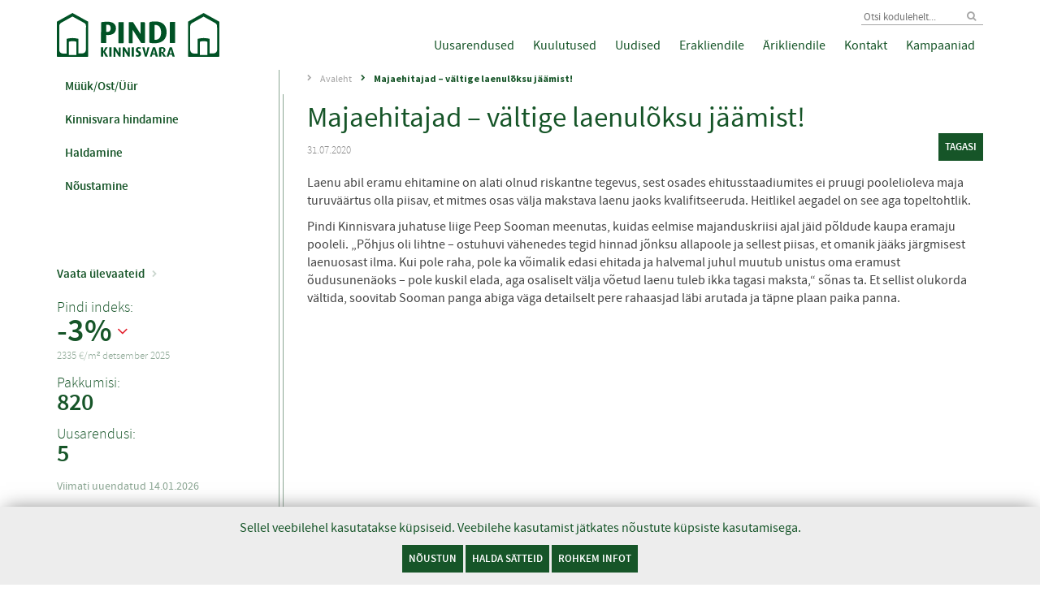

--- FILE ---
content_type: text/html; charset=UTF-8
request_url: https://www.pindi.ee/2020/07/31/majaehitajad-valtige-laenuloksu-jaamist/
body_size: 15589
content:

<!DOCTYPE html>
<!--[if lt IE 9]>      <html class="no-js lt-ie10 lt-ie9" lang="et"><![endif]-->
<!--[if IE 9]>         <html class="no-js lt-ie10" lang="et"><![endif]-->
<!--[if gt IE 9]><!--> <html class="no-js" lang="et"><!--<![endif]-->
<head>
    <title>Majaehitajad – vältige laenulõksu jäämist! - Pindi</title>
    

    <meta charset="utf-8"/>
<meta http-equiv="X-UA-Compatible" content="IE=edge"/>
<meta name="authoring-tool" content="Adobe_Animate_CC"/>
<meta name="viewport" content="width=device-width,initial-scale=1.0,minimum-scale=1.0"/>

<!-- Icons & Colors -->
<!-- <meta property="og:image" content="/og-image.png"> -->
<link rel="apple-touch-icon" sizes="152x152" href="/apple-touch-icon-152x152.png"/>
<link rel="apple-touch-icon" sizes="180x180" href="/apple-touch-icon-180x180.png"/>
<link rel="icon" type="image/png" href="/android-chrome-192x192.png" sizes="192x192"/>
<link rel="shortcut icon" type="image/png" href="https://www.pindi.ee/wp-content/themes/newtime/assets/img/favicon.ico"/>
<meta name="msapplication-TileImage" content="/mstile-144x144.png"/>
<meta name="msapplication-TileColor" content="#000000"/>
<meta name="theme-color" content="#000000"/>
<meta name="google-site-verification" content="NdXfMqTnJp4zOaPFkOavRmSzIebYlRMJjwRw0kcVQsU"/>
<meta name="facebook-domain-verification" content="6r3uahcsv554r4kp353qgysrx1by1d" />

<!-- <script src="https://browser.plumbr.io/pa.js"
    data-plumbr='{
        "accountId":"91t6tl5b29jboksdfqq2krhaqt",
        "appName":"Pindi",
        "serverUrl":"https://bdr.plumbr.io"
    }'>
</script> -->

<!-- CSS -->
<link rel="stylesheet" type="text/css" href="https://www.pindi.ee/wp-content/themes/newtime/vendor/bootstrap/css/bootstrap-custom.css"/>
<link rel="stylesheet" type="text/css" href="https://www.pindi.ee/wp-content/themes/newtime/vendor/dlmenu/css/dlmenu-1.2.1.custom.css"/>
<link rel="stylesheet" type="text/css" href="https://www.pindi.ee/wp-content/themes/newtime/vendor/polyfill-object-fit/css/polyfill.object-fit.css"/>
<link rel="stylesheet" type="text/css" href="https://www.pindi.ee/wp-content/themes/newtime/vendor/font-awesome/css/font-awesome-4.4.0-custom.min.css"/>
<link rel="stylesheet" type="text/css" href="https://www.pindi.ee/wp-content/themes/newtime/vendor/tablesaw/css/tablesaw.stackonly.css"/>
<link rel="stylesheet" type="text/css" href="https://www.pindi.ee/wp-content/themes/newtime/vendor/slick/css/slick.css"/>



<link rel="stylesheet" type="text/css" href="https://www.pindi.ee/wp-content/themes/newtime/assets/css/style.css?ver=1741088727" />
<link rel="stylesheet" type="text/css" href="https://www.pindi.ee/wp-content/themes/newtime/assets/css/print.css?ver=1741088726"/>

<!--  JS -->
<script src="https://unpkg.com/@popperjs/core@2"></script>
<script src="https://www.pindi.ee/wp-content/themes/newtime/vendor/modernizr/js/modernizr-3.3.1.custom.min.js"></script>
<!-- giosg tag -->
<!-- <script>
(function(w, t, f) {
  var s='script',o='_giosg',h='https://service.giosg.com',e,n;e=t.createElement(s);e.async=1;e.src=h+'/live/';
  w[o]=w[o]||function(){(w[o]._e=w[o]._e||[]).push(arguments)};w[o]._c=f;w[o]._h=h;n=t.getElementsByTagName(s)[0];n.parentNode.insertBefore(e,n);
})(window,document,4900);
</script> -->
<!-- giosg tag -->
<!--[if lt IE 9]>
    <script src="https://www.pindi.ee/wp-content/themes/newtime/vendor/respond/js/respond-1.4.2.min.js"></script>
<![endif]-->

<!-- Hotjar Tracking Code for https://www.pindi.ee/ -->
<script>
    (function(h,o,t,j,a,r){
        h.hj=h.hj||function(){(h.hj.q=h.hj.q||[]).push(arguments)};
        h._hjSettings={hjid:2110488,hjsv:6};
        a=o.getElementsByTagName('head')[0];
        r=o.createElement('script');r.async=1;
        r.src=t+h._hjSettings.hjid+j+h._hjSettings.hjsv;
        a.appendChild(r);
    })(window,document,'https://static.hotjar.com/c/hotjar-','.js?sv=');
</script>
<!-- End Hotjar Tracking Code -->

<!-- Google Tag Manager -->
<script>
window.dataLayer = window.dataLayer || [];
function gtag(){dataLayer.push(arguments);}
gtag('consent', 'default', {
    'ad_storage': 'denied',
    'ad_user_data': 'denied',
    'ad_personalization': 'denied',
    'analytics_storage': 'denied'
});
(function(w,d,s,l,i){w[l]=w[l]||[];w[l].push({'gtm.start':
new Date().getTime(),event:'gtm.js'});var f=d.getElementsByTagName(s)[0],
j=d.createElement(s),dl=l!='dataLayer'?'&l='+l:'';j.async=true;j.src=
'https://www.googletagmanager.com/gtm.js?id='+i+dl;f.parentNode.insertBefore(j,f);
})(window,document,'script','dataLayer','GTM-5ZPGRK6');</script>
<!-- End Google Tag Manager -->

<!-- Google Tag Manager (noscript) -->
<noscript><iframe src="https://www.googletagmanager.com/ns.html?id=GTM-5ZPGRK6"
height="0" width="0" style="display:none;visibility:hidden"></iframe></noscript>
<!-- End Google Tag Manager (noscript) -->

<div class="cookie-header cookie-header-hidden js-cookie-header">
    <form class="cookie-bar" name="cookie-bar-settings">
        <div class="cookie-header-content">
            Sellel veebilehel kasutatakse küpsiseid. Veebilehe kasutamist jätkates nõustute küpsiste kasutamisega.
        </div>
        <div class="cookie-header-buttons">
            <button class="main-button" type="submit">Nõustun</button>
            <button class="main-button js-modify-cookies">Halda sätteid</button>
            <a href="https://www.pindi.ee/privaatsuspoliitika/" class="main-button">Rohkem infot</a>
        </div>

        <div class="cookie-header-settings">
            <div class="cookie-bar__check-area">
              <div class="cookie-bar__check-group">
                <input type="checkbox" id="cookie-mandatory" class="cookie-checkbox" name="mandatory" checked="" disabled>
                <label for="cookie-mandatory">Vajalikud</label>
                <span class="tippy-toggle disabled" data-id="mandatory"></span>
                <div class="cookiebar-tooltip" role="tooltip"><strong>Lehe toimimiseks vajalikud küpsised</strong> aitavad meil muuta veebilehe paremini kasutatavaks, aktiveerides sellised põhifunktsioonid nagu lehel navigeerimine ja juurdepääs selle turvalistele osadele. Veebileht ei saa ilma nende küpsisteta korralikult toimida. Kuna neid küpsiseid on vaja teenuste turvaliseks pakkumiseks, ei ole külastajal võimalik neist keelduda.</div>
              </div>
              <div class="cookie-bar__check-group">
                <input type="checkbox" id="cookie-analytics" class="cookie-checkbox" name="analytics" checked="">
                <label for="cookie-analytics">Analüütika</label>
                <span class="tippy-toggle" data-id="analytics"></span>
                <div class="cookiebar-tooltip" role="tooltip">Statistikaküpsised aitavad meil mõista, kuidas konkreetne külastaja veebilehte kasutab. Nii näeme, kui palju inimesi kindlal ajavahemikul lehte külastab, kuidas veebilehtedel liigutakse ja millele klikitakse.</div>
              </div>
              <div class="cookie-bar__check-group">
                <input type="checkbox" id="cookie-preferences" class="cookie-checkbox" name="preferences" checked="">
                <label for="cookie-preferences">Eelistused</label>
                <span class="tippy-toggle" data-id="preferences"></span>
                <div class="cookiebar-tooltip" role="tooltip">Funktsionaalsed küpsised võimaldavad meil salvestada teavet, mis muudavad seda, kuidas ja mida veebilehel kuvatakse ning kuidas see toimib.</div>
              </div>
              <div class="cookie-bar__check-group">
                <input type="checkbox" id="cookie-marketing" class="cookie-checkbox" name="marketing" checked="">
                <label for="cookie-marketing">Turundus</label>
                <span class="tippy-toggle" data-id="marketing"></span>
                <div class="cookiebar-tooltip" role="tooltip">Reklaamiküpsiste abil jälgime, milliseid veebilehti külastajad kasutavad. Nende küpsiste eesmärk on kuvada sulle internetis asjakohaseid ja huvipakkuvaid reklaame.</div>
              </div>
            </div>
            <div class="justify-content-end align-items-center agree-button__area">
              <button id="agreeCookies" class="main-button" type="submit">Nõustun</button>
            </div>
        </div>
    </form>
</div>

<!-- Google tag (gtag.js) -->
<script async src="https://www.googletagmanager.com/gtag/js?id=G-4YLDWKDF6J"></script>
<script>
  window.dataLayer = window.dataLayer || [];
  function gtag(){dataLayer.push(arguments);}
  gtag('js', new Date());

  gtag('config', 'G-4YLDWKDF6J',{
  'send_pageview': true
});
</script>

<script type="text/javascript">
    (function(c,l,a,r,i,t,y){
        c[a]=c[a]||function(){(c[a].q=c[a].q||[]).push(arguments)};
        t=l.createElement(r);t.async=1;t.src="https://www.clarity.ms/tag/"+i;
        y=l.getElementsByTagName(r)[0];y.parentNode.insertBefore(t,y);
    })(window, document, "clarity", "script", "rbwrqfew22");
</script>
<meta name='robots' content='index, follow, max-image-preview:large, max-snippet:-1, max-video-preview:-1' />
	<style>img:is([sizes="auto" i], [sizes^="auto," i]) { contain-intrinsic-size: 3000px 1500px }</style>
	
	<!-- This site is optimized with the Yoast SEO plugin v20.10 - https://yoast.com/wordpress/plugins/seo/ -->
	<link rel="canonical" href="https://www.pindi.ee/2020/07/31/majaehitajad-valtige-laenuloksu-jaamist/" />
	<meta property="og:locale" content="et_EE" />
	<meta property="og:type" content="article" />
	<meta property="og:title" content="Majaehitajad – vältige laenulõksu jäämist! - Pindi" />
	<meta property="og:description" content="Laenu abil eramu ehitamine on alati olnud riskantne tegevus, sest osades ehitusstaadiumites ei pruugi poolelioleva maja turuväärtus olla piisav, et mitmes osas välja makstava laenu jaoks kvalifitseeruda. Heitlikel aegadel on see aga topeltohtlik. Pindi Kinnisvara juhatuse liige Peep Sooman meenutas, kuidas eelmise majanduskriisi ajal jäid põldude kaupa eramaju pooleli. „Põhjus oli lihtne – ostuhuvi vähenedes [&hellip;]" />
	<meta property="og:url" content="https://www.pindi.ee/2020/07/31/majaehitajad-valtige-laenuloksu-jaamist/" />
	<meta property="og:site_name" content="Pindi" />
	<meta property="article:publisher" content="https://www.facebook.com/pindikinnisvara" />
	<meta property="article:published_time" content="2020-07-31T02:29:08+00:00" />
	<meta name="author" content="Elis" />
	<meta name="twitter:card" content="summary_large_image" />
	<meta name="twitter:label1" content="Written by" />
	<meta name="twitter:data1" content="Elis" />
	<meta name="twitter:label2" content="Est. reading time" />
	<meta name="twitter:data2" content="1 minut" />
	<script type="application/ld+json" class="yoast-schema-graph">{"@context":"https://schema.org","@graph":[{"@type":"WebPage","@id":"https://www.pindi.ee/2020/07/31/majaehitajad-valtige-laenuloksu-jaamist/","url":"https://www.pindi.ee/2020/07/31/majaehitajad-valtige-laenuloksu-jaamist/","name":"Majaehitajad – vältige laenulõksu jäämist! - Pindi","isPartOf":{"@id":"https://www.pindi.ee/#website"},"datePublished":"2020-07-31T02:29:08+00:00","dateModified":"2020-07-31T02:29:08+00:00","author":{"@id":"https://www.pindi.ee/#/schema/person/15f16fa5186a744876221365963b3faf"},"breadcrumb":{"@id":"https://www.pindi.ee/2020/07/31/majaehitajad-valtige-laenuloksu-jaamist/#breadcrumb"},"inLanguage":"et","potentialAction":[{"@type":"ReadAction","target":["https://www.pindi.ee/2020/07/31/majaehitajad-valtige-laenuloksu-jaamist/"]}]},{"@type":"BreadcrumbList","@id":"https://www.pindi.ee/2020/07/31/majaehitajad-valtige-laenuloksu-jaamist/#breadcrumb","itemListElement":[{"@type":"ListItem","position":1,"name":"Avaleht","item":"https://www.pindi.ee/"},{"@type":"ListItem","position":2,"name":"UUDISED","item":"https://www.pindi.ee/uudised/"},{"@type":"ListItem","position":3,"name":"Majaehitajad – vältige laenulõksu jäämist!"}]},{"@type":"WebSite","@id":"https://www.pindi.ee/#website","url":"https://www.pindi.ee/","name":"Pindi","description":"Eesti juhtiv kinnisvarabüroo","potentialAction":[{"@type":"SearchAction","target":{"@type":"EntryPoint","urlTemplate":"https://www.pindi.ee/?s={search_term_string}"},"query-input":"required name=search_term_string"}],"inLanguage":"et"},{"@type":"Person","@id":"https://www.pindi.ee/#/schema/person/15f16fa5186a744876221365963b3faf","name":"Elis","image":{"@type":"ImageObject","inLanguage":"et","@id":"https://www.pindi.ee/#/schema/person/image/","url":"https://secure.gravatar.com/avatar/2bbeea29aed0855e4531e3112c5ca660?s=96&d=mm&r=g","contentUrl":"https://secure.gravatar.com/avatar/2bbeea29aed0855e4531e3112c5ca660?s=96&d=mm&r=g","caption":"Elis"},"url":"https://www.pindi.ee/author/elis/"}]}</script>
	<!-- / Yoast SEO plugin. -->


<link rel='dns-prefetch' href='//maps.googleapis.com' />
<link rel="alternate" type="application/rss+xml" title="Pindi &raquo; RSS" href="https://www.pindi.ee/feed/" />
<meta property="og:image" content=""/>
<script type="text/javascript">
/* <![CDATA[ */
window._wpemojiSettings = {"baseUrl":"https:\/\/s.w.org\/images\/core\/emoji\/15.0.3\/72x72\/","ext":".png","svgUrl":"https:\/\/s.w.org\/images\/core\/emoji\/15.0.3\/svg\/","svgExt":".svg","source":{"concatemoji":"https:\/\/www.pindi.ee\/wp-includes\/js\/wp-emoji-release.min.js?ver=6.7.2"}};
/*! This file is auto-generated */
!function(i,n){var o,s,e;function c(e){try{var t={supportTests:e,timestamp:(new Date).valueOf()};sessionStorage.setItem(o,JSON.stringify(t))}catch(e){}}function p(e,t,n){e.clearRect(0,0,e.canvas.width,e.canvas.height),e.fillText(t,0,0);var t=new Uint32Array(e.getImageData(0,0,e.canvas.width,e.canvas.height).data),r=(e.clearRect(0,0,e.canvas.width,e.canvas.height),e.fillText(n,0,0),new Uint32Array(e.getImageData(0,0,e.canvas.width,e.canvas.height).data));return t.every(function(e,t){return e===r[t]})}function u(e,t,n){switch(t){case"flag":return n(e,"\ud83c\udff3\ufe0f\u200d\u26a7\ufe0f","\ud83c\udff3\ufe0f\u200b\u26a7\ufe0f")?!1:!n(e,"\ud83c\uddfa\ud83c\uddf3","\ud83c\uddfa\u200b\ud83c\uddf3")&&!n(e,"\ud83c\udff4\udb40\udc67\udb40\udc62\udb40\udc65\udb40\udc6e\udb40\udc67\udb40\udc7f","\ud83c\udff4\u200b\udb40\udc67\u200b\udb40\udc62\u200b\udb40\udc65\u200b\udb40\udc6e\u200b\udb40\udc67\u200b\udb40\udc7f");case"emoji":return!n(e,"\ud83d\udc26\u200d\u2b1b","\ud83d\udc26\u200b\u2b1b")}return!1}function f(e,t,n){var r="undefined"!=typeof WorkerGlobalScope&&self instanceof WorkerGlobalScope?new OffscreenCanvas(300,150):i.createElement("canvas"),a=r.getContext("2d",{willReadFrequently:!0}),o=(a.textBaseline="top",a.font="600 32px Arial",{});return e.forEach(function(e){o[e]=t(a,e,n)}),o}function t(e){var t=i.createElement("script");t.src=e,t.defer=!0,i.head.appendChild(t)}"undefined"!=typeof Promise&&(o="wpEmojiSettingsSupports",s=["flag","emoji"],n.supports={everything:!0,everythingExceptFlag:!0},e=new Promise(function(e){i.addEventListener("DOMContentLoaded",e,{once:!0})}),new Promise(function(t){var n=function(){try{var e=JSON.parse(sessionStorage.getItem(o));if("object"==typeof e&&"number"==typeof e.timestamp&&(new Date).valueOf()<e.timestamp+604800&&"object"==typeof e.supportTests)return e.supportTests}catch(e){}return null}();if(!n){if("undefined"!=typeof Worker&&"undefined"!=typeof OffscreenCanvas&&"undefined"!=typeof URL&&URL.createObjectURL&&"undefined"!=typeof Blob)try{var e="postMessage("+f.toString()+"("+[JSON.stringify(s),u.toString(),p.toString()].join(",")+"));",r=new Blob([e],{type:"text/javascript"}),a=new Worker(URL.createObjectURL(r),{name:"wpTestEmojiSupports"});return void(a.onmessage=function(e){c(n=e.data),a.terminate(),t(n)})}catch(e){}c(n=f(s,u,p))}t(n)}).then(function(e){for(var t in e)n.supports[t]=e[t],n.supports.everything=n.supports.everything&&n.supports[t],"flag"!==t&&(n.supports.everythingExceptFlag=n.supports.everythingExceptFlag&&n.supports[t]);n.supports.everythingExceptFlag=n.supports.everythingExceptFlag&&!n.supports.flag,n.DOMReady=!1,n.readyCallback=function(){n.DOMReady=!0}}).then(function(){return e}).then(function(){var e;n.supports.everything||(n.readyCallback(),(e=n.source||{}).concatemoji?t(e.concatemoji):e.wpemoji&&e.twemoji&&(t(e.twemoji),t(e.wpemoji)))}))}((window,document),window._wpemojiSettings);
/* ]]> */
</script>
<style id='wp-emoji-styles-inline-css' type='text/css'>

	img.wp-smiley, img.emoji {
		display: inline !important;
		border: none !important;
		box-shadow: none !important;
		height: 1em !important;
		width: 1em !important;
		margin: 0 0.07em !important;
		vertical-align: -0.1em !important;
		background: none !important;
		padding: 0 !important;
	}
</style>
<link rel='stylesheet' id='wp-block-library-css' href='https://www.pindi.ee/wp-includes/css/dist/block-library/style.min.css?ver=6.7.2' type='text/css' media='all' />
<style id='gutena-newsletter-form-style-inline-css' type='text/css'>
.wp-block-gutena-newsletter-form{display:flex;flex-direction:column;flex-wrap:wrap}.wp-block-gutena-newsletter-form .gutena-newsletter-form{display:flex;flex:1;flex-direction:row;flex-wrap:wrap;gap:var(--gutena--newsletter-input-button-gap);position:relative;width:100%}.wp-block-gutena-newsletter-form .gutena-newsletter-form.column{flex-direction:column}.wp-block-gutena-newsletter-form .gutena-newsletter-form.column .gutena-newsletter-form-input-block{align-self:auto;margin-bottom:0!important}.wp-block-gutena-newsletter-form .gutena-newsletter-form.column .gutena-newsletter-submit-button-block{margin-top:0!important}.wp-block-gutena-newsletter-form .gutena-newsletter-form.column .gutena-newsletter-submit-button-block.left{align-self:flex-start;width:var(--gutena--newsletter-button-width)}.wp-block-gutena-newsletter-form .gutena-newsletter-form.column .gutena-newsletter-submit-button-block.center{align-self:center;width:var(--gutena--newsletter-button-width)}.wp-block-gutena-newsletter-form .gutena-newsletter-form.column .gutena-newsletter-submit-button-block.right{align-self:flex-end;width:var(--gutena--newsletter-button-width)}@media only screen and (max-width:780px){.wp-block-gutena-newsletter-form .gutena-newsletter-form.stacked{flex-direction:column}.wp-block-gutena-newsletter-form .gutena-newsletter-form.stacked .gutena-newsletter-form-input-block{align-self:auto;margin-bottom:0!important}.wp-block-gutena-newsletter-form .gutena-newsletter-form.stacked .gutena-newsletter-submit-button-block{margin-top:0!important}.wp-block-gutena-newsletter-form .gutena-newsletter-form.stacked .gutena-newsletter-submit-button-block.left{align-self:flex-start;width:var(--gutena--newsletter-button-width)}.wp-block-gutena-newsletter-form .gutena-newsletter-form.stacked .gutena-newsletter-submit-button-block.center{align-self:center;width:var(--gutena--newsletter-button-width)}.wp-block-gutena-newsletter-form .gutena-newsletter-form.stacked .gutena-newsletter-submit-button-block.right{align-self:flex-end;width:var(--gutena--newsletter-button-width)}}.wp-block-gutena-newsletter-form .gutena-newsletter-form .gutena-newsletter-form-input-block{display:flex;flex:1;max-width:var(--gutena--newsletter-input-max-width);position:relative}.wp-block-gutena-newsletter-form .gutena-newsletter-form .gutena-newsletter-form-input-block .gutena-newsletter-field{background-color:transparent;border:0;color:inherit!important;font:inherit!important;letter-spacing:inherit;line-height:inherit;min-height:auto;outline:0;padding:0;text-transform:inherit;width:100%}.wp-block-gutena-newsletter-form .gutena-newsletter-form .gutena-newsletter-form-input-block .gutena-newsletter-field.center{text-align:center}.wp-block-gutena-newsletter-form .gutena-newsletter-form .gutena-newsletter-form-input-block .gutena-newsletter-field.right{text-align:right}.wp-block-gutena-newsletter-form .gutena-newsletter-form .gutena-newsletter-form-input-block .gutena-newsletter-field:focus{border:0;box-shadow:none!important;outline:0!important}.wp-block-gutena-newsletter-form .gutena-newsletter-form .gutena-newsletter-form-input-block .gutena-newsletter-field::-moz-placeholder{color:inherit!important;opacity:.4!important}.wp-block-gutena-newsletter-form .gutena-newsletter-form .gutena-newsletter-form-input-block .gutena-newsletter-field::placeholder{color:inherit!important;opacity:.4!important}.wp-block-gutena-newsletter-form .gutena-newsletter-form .gutena-newsletter-submit-button-block{align-items:center;display:flex;justify-content:center;position:relative}.wp-block-gutena-newsletter-form .gutena-newsletter-form .gutena-newsletter-submit-button-block .gutena-newsletter-action{align-items:center;background-color:transparent;border:0;color:inherit!important;cursor:pointer;display:inline-flex;flex-direction:row;font-size:inherit;font:inherit!important;height:100%;justify-content:center;letter-spacing:inherit;line-height:inherit;margin:0;padding:0;text-transform:inherit;transition:color .1s cubic-bezier(.7,0,.3,1)}.wp-block-gutena-newsletter-form .gutena-newsletter-form .gutena-newsletter-submit-button-block .gutena-newsletter-action .gutena-newsletter-button-icon{height:100%}.wp-block-gutena-newsletter-form .gutena-newsletter-form .gutena-newsletter-submit-button-block .gutena-newsletter-action .gutena-newsletter-button-icon svg{fill:var(--gutena--newsletter-button-icon-color);display:block;height:100%;margin:0 auto}.wp-block-gutena-newsletter-form .gutena-newsletter-form .gutena-newsletter-submit-button-block .gutena-newsletter-action.icon-left.with-text-icon .gutena-newsletter-button-icon{margin-right:var(--gutena--newsletter-button-icon-spacing,10px)}.wp-block-gutena-newsletter-form .gutena-newsletter-form .gutena-newsletter-submit-button-block .gutena-newsletter-action.icon-right{flex-direction:row-reverse}.wp-block-gutena-newsletter-form .gutena-newsletter-form .gutena-newsletter-submit-button-block .gutena-newsletter-action.icon-right.with-text-icon .gutena-newsletter-button-icon{margin-left:var(--gutena--newsletter-button-icon-spacing,10px)}.wp-block-gutena-newsletter-form .gutena-newsletter-form .gutena-newsletter-submit-button-block .gutena-newsletter-action .gutena-newsletter-button-text,.wp-block-gutena-newsletter-form .gutena-newsletter-form .gutena-newsletter-submit-button-block .gutena-newsletter-action .gutena-newsletter-button-text img{vertical-align:middle}.wp-block-gutena-newsletter-form.message-center .gutena-newsletter-message{text-align:center}.wp-block-gutena-newsletter-form.message-right .gutena-newsletter-message{text-align:right}.wp-block-gutena-newsletter-form .gutena-newsletter-message{font-size:14px;font-weight:500;line-height:20px;margin:14px 0 3px;position:relative;text-align:left}.wp-block-gutena-newsletter-form .gutena-newsletter-message.success{color:#029a5a}.wp-block-gutena-newsletter-form .gutena-newsletter-message.success.status .info-text:before{border-color:#029a5a;content:"✓"}.wp-block-gutena-newsletter-form .gutena-newsletter-message.warning{color:#df5000}.wp-block-gutena-newsletter-form .gutena-newsletter-message.warning.status .info-text:before{border-color:#df5000;content:"!"}.wp-block-gutena-newsletter-form .gutena-newsletter-message.error{color:#fa2323}.wp-block-gutena-newsletter-form .gutena-newsletter-message.error.status .info-text:before{border-color:#fa2323;content:"✕"}.wp-block-gutena-newsletter-form .gutena-newsletter-message.status .info-text{padding:2px 0 2px 35px;position:relative}.wp-block-gutena-newsletter-form .gutena-newsletter-message.status .info-text:before{border:2px solid #fff;border-radius:50%;content:"!";display:block;font-size:14px;font-weight:500;height:20px;left:0;line-height:20px;position:absolute;text-align:center;top:0;width:20px}.wp-block-gutena-newsletter-form .gutena-newsletter-message .loader{animation:gn-spin 2s linear infinite;border:2px solid #f3f3f3;border-radius:50%;border-top-color:#029a5a;display:inline-block;height:20px;margin:-4px 10px -4px 0;vertical-align:middle;width:20px}@keyframes gn-spin{0%{transform:rotate(0deg)}to{transform:rotate(1turn)}}

</style>
<style id='gutena-newsletter-field-style-inline-css' type='text/css'>
.wp-block-gutena-newsletter-field{display:flex}.wp-block-gutena-newsletter-field .gutena-newsletter-form{display:inherit;width:100%}.wp-block-gutena-newsletter-field .gutena-newsletter-form .gutena-newsletter-field{background-color:transparent;border:0;color:inherit!important;font:inherit!important;letter-spacing:inherit;line-height:inherit;outline:0;padding:0;text-transform:inherit;width:100%}.wp-block-gutena-newsletter-field .gutena-newsletter-form .gutena-newsletter-field:focus{border:0;box-shadow:none!important;outline:0!important}.wp-block-gutena-newsletter-field .gutena-newsletter-form .gutena-newsletter-field::-moz-placeholder{color:inherit!important;opacity:.4!important}.wp-block-gutena-newsletter-field .gutena-newsletter-form .gutena-newsletter-field::placeholder{color:inherit!important;opacity:.4!important}.wp-block-gutena-newsletter-field .gutena-newsletter-form .gutena-newsletter-action{background-color:transparent;border:0;cursor:pointer;font-size:inherit;margin:0;padding:0;transition:color .1s cubic-bezier(.7,0,.3,1)}.wp-block-gutena-newsletter-field+.gutena-newsletter-message{font-size:14px;font-weight:500;line-height:20px;position:relative}.wp-block-gutena-newsletter-field+.gutena-newsletter-message.success{color:#029a5a}.wp-block-gutena-newsletter-field+.gutena-newsletter-message.success.status:before{border-color:#029a5a;content:"✓"}.wp-block-gutena-newsletter-field+.gutena-newsletter-message.warning{color:#df5000}.wp-block-gutena-newsletter-field+.gutena-newsletter-message.warning.status:before{border-color:#df5000;content:"!"}.wp-block-gutena-newsletter-field+.gutena-newsletter-message.error{color:#fa2323}.wp-block-gutena-newsletter-field+.gutena-newsletter-message.error.status:before{border-color:#fa2323;content:"✕"}.wp-block-gutena-newsletter-field+.gutena-newsletter-message.status{padding:2px 35px}.wp-block-gutena-newsletter-field+.gutena-newsletter-message.status:before{border:2px solid #fff;border-radius:50%;content:"!";display:block;font-size:13px;font-weight:500;height:20px;left:0;line-height:20px;position:absolute;text-align:center;top:0;width:20px}.wp-block-gutena-newsletter-field+.gutena-newsletter-message .loader{animation:spin 2s linear infinite;border:2px solid #f3f3f3;border-radius:50%;border-top-color:#029a5a;display:inline-block;height:20px;margin-right:10px;vertical-align:middle;width:20px}@keyframes spin{0%{transform:rotate(0deg)}to{transform:rotate(1turn)}}

</style>
<style id='classic-theme-styles-inline-css' type='text/css'>
/*! This file is auto-generated */
.wp-block-button__link{color:#fff;background-color:#32373c;border-radius:9999px;box-shadow:none;text-decoration:none;padding:calc(.667em + 2px) calc(1.333em + 2px);font-size:1.125em}.wp-block-file__button{background:#32373c;color:#fff;text-decoration:none}
</style>
<style id='global-styles-inline-css' type='text/css'>
:root{--wp--preset--aspect-ratio--square: 1;--wp--preset--aspect-ratio--4-3: 4/3;--wp--preset--aspect-ratio--3-4: 3/4;--wp--preset--aspect-ratio--3-2: 3/2;--wp--preset--aspect-ratio--2-3: 2/3;--wp--preset--aspect-ratio--16-9: 16/9;--wp--preset--aspect-ratio--9-16: 9/16;--wp--preset--color--black: #000000;--wp--preset--color--cyan-bluish-gray: #abb8c3;--wp--preset--color--white: #ffffff;--wp--preset--color--pale-pink: #f78da7;--wp--preset--color--vivid-red: #cf2e2e;--wp--preset--color--luminous-vivid-orange: #ff6900;--wp--preset--color--luminous-vivid-amber: #fcb900;--wp--preset--color--light-green-cyan: #7bdcb5;--wp--preset--color--vivid-green-cyan: #00d084;--wp--preset--color--pale-cyan-blue: #8ed1fc;--wp--preset--color--vivid-cyan-blue: #0693e3;--wp--preset--color--vivid-purple: #9b51e0;--wp--preset--gradient--vivid-cyan-blue-to-vivid-purple: linear-gradient(135deg,rgba(6,147,227,1) 0%,rgb(155,81,224) 100%);--wp--preset--gradient--light-green-cyan-to-vivid-green-cyan: linear-gradient(135deg,rgb(122,220,180) 0%,rgb(0,208,130) 100%);--wp--preset--gradient--luminous-vivid-amber-to-luminous-vivid-orange: linear-gradient(135deg,rgba(252,185,0,1) 0%,rgba(255,105,0,1) 100%);--wp--preset--gradient--luminous-vivid-orange-to-vivid-red: linear-gradient(135deg,rgba(255,105,0,1) 0%,rgb(207,46,46) 100%);--wp--preset--gradient--very-light-gray-to-cyan-bluish-gray: linear-gradient(135deg,rgb(238,238,238) 0%,rgb(169,184,195) 100%);--wp--preset--gradient--cool-to-warm-spectrum: linear-gradient(135deg,rgb(74,234,220) 0%,rgb(151,120,209) 20%,rgb(207,42,186) 40%,rgb(238,44,130) 60%,rgb(251,105,98) 80%,rgb(254,248,76) 100%);--wp--preset--gradient--blush-light-purple: linear-gradient(135deg,rgb(255,206,236) 0%,rgb(152,150,240) 100%);--wp--preset--gradient--blush-bordeaux: linear-gradient(135deg,rgb(254,205,165) 0%,rgb(254,45,45) 50%,rgb(107,0,62) 100%);--wp--preset--gradient--luminous-dusk: linear-gradient(135deg,rgb(255,203,112) 0%,rgb(199,81,192) 50%,rgb(65,88,208) 100%);--wp--preset--gradient--pale-ocean: linear-gradient(135deg,rgb(255,245,203) 0%,rgb(182,227,212) 50%,rgb(51,167,181) 100%);--wp--preset--gradient--electric-grass: linear-gradient(135deg,rgb(202,248,128) 0%,rgb(113,206,126) 100%);--wp--preset--gradient--midnight: linear-gradient(135deg,rgb(2,3,129) 0%,rgb(40,116,252) 100%);--wp--preset--font-size--small: 13px;--wp--preset--font-size--medium: 20px;--wp--preset--font-size--large: 36px;--wp--preset--font-size--x-large: 42px;--wp--preset--spacing--20: 0.44rem;--wp--preset--spacing--30: 0.67rem;--wp--preset--spacing--40: 1rem;--wp--preset--spacing--50: 1.5rem;--wp--preset--spacing--60: 2.25rem;--wp--preset--spacing--70: 3.38rem;--wp--preset--spacing--80: 5.06rem;--wp--preset--shadow--natural: 6px 6px 9px rgba(0, 0, 0, 0.2);--wp--preset--shadow--deep: 12px 12px 50px rgba(0, 0, 0, 0.4);--wp--preset--shadow--sharp: 6px 6px 0px rgba(0, 0, 0, 0.2);--wp--preset--shadow--outlined: 6px 6px 0px -3px rgba(255, 255, 255, 1), 6px 6px rgba(0, 0, 0, 1);--wp--preset--shadow--crisp: 6px 6px 0px rgba(0, 0, 0, 1);}:where(.is-layout-flex){gap: 0.5em;}:where(.is-layout-grid){gap: 0.5em;}body .is-layout-flex{display: flex;}.is-layout-flex{flex-wrap: wrap;align-items: center;}.is-layout-flex > :is(*, div){margin: 0;}body .is-layout-grid{display: grid;}.is-layout-grid > :is(*, div){margin: 0;}:where(.wp-block-columns.is-layout-flex){gap: 2em;}:where(.wp-block-columns.is-layout-grid){gap: 2em;}:where(.wp-block-post-template.is-layout-flex){gap: 1.25em;}:where(.wp-block-post-template.is-layout-grid){gap: 1.25em;}.has-black-color{color: var(--wp--preset--color--black) !important;}.has-cyan-bluish-gray-color{color: var(--wp--preset--color--cyan-bluish-gray) !important;}.has-white-color{color: var(--wp--preset--color--white) !important;}.has-pale-pink-color{color: var(--wp--preset--color--pale-pink) !important;}.has-vivid-red-color{color: var(--wp--preset--color--vivid-red) !important;}.has-luminous-vivid-orange-color{color: var(--wp--preset--color--luminous-vivid-orange) !important;}.has-luminous-vivid-amber-color{color: var(--wp--preset--color--luminous-vivid-amber) !important;}.has-light-green-cyan-color{color: var(--wp--preset--color--light-green-cyan) !important;}.has-vivid-green-cyan-color{color: var(--wp--preset--color--vivid-green-cyan) !important;}.has-pale-cyan-blue-color{color: var(--wp--preset--color--pale-cyan-blue) !important;}.has-vivid-cyan-blue-color{color: var(--wp--preset--color--vivid-cyan-blue) !important;}.has-vivid-purple-color{color: var(--wp--preset--color--vivid-purple) !important;}.has-black-background-color{background-color: var(--wp--preset--color--black) !important;}.has-cyan-bluish-gray-background-color{background-color: var(--wp--preset--color--cyan-bluish-gray) !important;}.has-white-background-color{background-color: var(--wp--preset--color--white) !important;}.has-pale-pink-background-color{background-color: var(--wp--preset--color--pale-pink) !important;}.has-vivid-red-background-color{background-color: var(--wp--preset--color--vivid-red) !important;}.has-luminous-vivid-orange-background-color{background-color: var(--wp--preset--color--luminous-vivid-orange) !important;}.has-luminous-vivid-amber-background-color{background-color: var(--wp--preset--color--luminous-vivid-amber) !important;}.has-light-green-cyan-background-color{background-color: var(--wp--preset--color--light-green-cyan) !important;}.has-vivid-green-cyan-background-color{background-color: var(--wp--preset--color--vivid-green-cyan) !important;}.has-pale-cyan-blue-background-color{background-color: var(--wp--preset--color--pale-cyan-blue) !important;}.has-vivid-cyan-blue-background-color{background-color: var(--wp--preset--color--vivid-cyan-blue) !important;}.has-vivid-purple-background-color{background-color: var(--wp--preset--color--vivid-purple) !important;}.has-black-border-color{border-color: var(--wp--preset--color--black) !important;}.has-cyan-bluish-gray-border-color{border-color: var(--wp--preset--color--cyan-bluish-gray) !important;}.has-white-border-color{border-color: var(--wp--preset--color--white) !important;}.has-pale-pink-border-color{border-color: var(--wp--preset--color--pale-pink) !important;}.has-vivid-red-border-color{border-color: var(--wp--preset--color--vivid-red) !important;}.has-luminous-vivid-orange-border-color{border-color: var(--wp--preset--color--luminous-vivid-orange) !important;}.has-luminous-vivid-amber-border-color{border-color: var(--wp--preset--color--luminous-vivid-amber) !important;}.has-light-green-cyan-border-color{border-color: var(--wp--preset--color--light-green-cyan) !important;}.has-vivid-green-cyan-border-color{border-color: var(--wp--preset--color--vivid-green-cyan) !important;}.has-pale-cyan-blue-border-color{border-color: var(--wp--preset--color--pale-cyan-blue) !important;}.has-vivid-cyan-blue-border-color{border-color: var(--wp--preset--color--vivid-cyan-blue) !important;}.has-vivid-purple-border-color{border-color: var(--wp--preset--color--vivid-purple) !important;}.has-vivid-cyan-blue-to-vivid-purple-gradient-background{background: var(--wp--preset--gradient--vivid-cyan-blue-to-vivid-purple) !important;}.has-light-green-cyan-to-vivid-green-cyan-gradient-background{background: var(--wp--preset--gradient--light-green-cyan-to-vivid-green-cyan) !important;}.has-luminous-vivid-amber-to-luminous-vivid-orange-gradient-background{background: var(--wp--preset--gradient--luminous-vivid-amber-to-luminous-vivid-orange) !important;}.has-luminous-vivid-orange-to-vivid-red-gradient-background{background: var(--wp--preset--gradient--luminous-vivid-orange-to-vivid-red) !important;}.has-very-light-gray-to-cyan-bluish-gray-gradient-background{background: var(--wp--preset--gradient--very-light-gray-to-cyan-bluish-gray) !important;}.has-cool-to-warm-spectrum-gradient-background{background: var(--wp--preset--gradient--cool-to-warm-spectrum) !important;}.has-blush-light-purple-gradient-background{background: var(--wp--preset--gradient--blush-light-purple) !important;}.has-blush-bordeaux-gradient-background{background: var(--wp--preset--gradient--blush-bordeaux) !important;}.has-luminous-dusk-gradient-background{background: var(--wp--preset--gradient--luminous-dusk) !important;}.has-pale-ocean-gradient-background{background: var(--wp--preset--gradient--pale-ocean) !important;}.has-electric-grass-gradient-background{background: var(--wp--preset--gradient--electric-grass) !important;}.has-midnight-gradient-background{background: var(--wp--preset--gradient--midnight) !important;}.has-small-font-size{font-size: var(--wp--preset--font-size--small) !important;}.has-medium-font-size{font-size: var(--wp--preset--font-size--medium) !important;}.has-large-font-size{font-size: var(--wp--preset--font-size--large) !important;}.has-x-large-font-size{font-size: var(--wp--preset--font-size--x-large) !important;}
:where(.wp-block-post-template.is-layout-flex){gap: 1.25em;}:where(.wp-block-post-template.is-layout-grid){gap: 1.25em;}
:where(.wp-block-columns.is-layout-flex){gap: 2em;}:where(.wp-block-columns.is-layout-grid){gap: 2em;}
:root :where(.wp-block-pullquote){font-size: 1.5em;line-height: 1.6;}
</style>
<link rel='stylesheet' id='contact-form-7-css' href='https://www.pindi.ee/wp-content/plugins/contact-form-7/includes/css/styles.css?ver=5.6.4' type='text/css' media='all' />
<link rel='stylesheet' id='nna-styles-css' href='https://www.pindi.ee/wp-content/plugins/newtime-next-api/assets/css/style.css?ver=6.7.2' type='text/css' media='all' />
<link rel='stylesheet' id='newtime-style-css' href='https://www.pindi.ee/wp-content/themes/newtime/style.css?ver=2.5' type='text/css' media='all' />
<script type="text/javascript" id="gutena-newsletter-field-script-js-extra">
/* <![CDATA[ */
var gutenaNewsletterBlockLegacy = {"ajax_url":"https:\/\/www.pindi.ee\/wp-admin\/admin-ajax.php","nonce":"d17dcafb13","in_process":"Processing...","email_invalid":"Email is not valid!"};
/* ]]> */
</script>
<script type="text/javascript" src="https://www.pindi.ee/wp-content/plugins/newsletter-block-by-gutena/build/newsletter-field/view.js?ver=8d80bb955d8f30620635" id="gutena-newsletter-field-script-js"></script>
<script type="text/javascript" src="https://www.pindi.ee/wp-includes/js/jquery/jquery.min.js?ver=3.7.1" id="jquery-core-js"></script>
<script type="text/javascript" src="https://www.pindi.ee/wp-includes/js/jquery/jquery-migrate.min.js?ver=3.4.1" id="jquery-migrate-js"></script>
<script type="text/javascript" src="https://www.pindi.ee/wp-content/plugins/newtime-next-api/assets/js/vendor/ICanHaz.min.js?ver=6.7.2" id="ICanHaz-js"></script>
<script type="text/javascript" id="nnaMainScript-js-extra">
/* <![CDATA[ */
var nnaAjaxObject = {"ajaxUrl":"https:\/\/www.pindi.ee\/wp-admin\/admin-ajax.php","language":"et"};
/* ]]> */
</script>
<script type="text/javascript" src="https://www.pindi.ee/wp-content/plugins/newtime-next-api/assets/js/main.js?ver=6.7.2" id="nnaMainScript-js"></script>
<script type="text/javascript" src="https://www.pindi.ee/wp-content/themes/newtime/vendor/jquery/js/jquery-1.11.3.min.js?ver=2.6" id="jq-js"></script>
<script type="text/javascript" src="https://www.pindi.ee/wp-content/themes/newtime/vendor/jquery/js/jquery.mobile.custom.min.js?ver=2.6" id="jq-mob-js"></script>
<script type="text/javascript" src="https://www.pindi.ee/wp-content/themes/newtime/assets/js/main-head.js?ver=2.6" id="mainhead-js"></script>
<link rel="https://api.w.org/" href="https://www.pindi.ee/wp-json/" /><link rel="alternate" title="JSON" type="application/json" href="https://www.pindi.ee/wp-json/wp/v2/posts/624418" /><link rel="EditURI" type="application/rsd+xml" title="RSD" href="https://www.pindi.ee/xmlrpc.php?rsd" />
<meta name="generator" content="WordPress 6.7.2" />
<link rel='shortlink' href='https://www.pindi.ee/?p=624418' />
<link rel="alternate" title="oEmbed (JSON)" type="application/json+oembed" href="https://www.pindi.ee/wp-json/oembed/1.0/embed?url=https%3A%2F%2Fwww.pindi.ee%2F2020%2F07%2F31%2Fmajaehitajad-valtige-laenuloksu-jaamist%2F" />
<link rel="alternate" title="oEmbed (XML)" type="text/xml+oembed" href="https://www.pindi.ee/wp-json/oembed/1.0/embed?url=https%3A%2F%2Fwww.pindi.ee%2F2020%2F07%2F31%2Fmajaehitajad-valtige-laenuloksu-jaamist%2F&#038;format=xml" />

<!-- Meta Pixel Code -->
<script type='text/javascript'>
!function(f,b,e,v,n,t,s){if(f.fbq)return;n=f.fbq=function(){n.callMethod?
n.callMethod.apply(n,arguments):n.queue.push(arguments)};if(!f._fbq)f._fbq=n;
n.push=n;n.loaded=!0;n.version='2.0';n.queue=[];t=b.createElement(e);t.async=!0;
t.src=v;s=b.getElementsByTagName(e)[0];s.parentNode.insertBefore(t,s)}(window,
document,'script','https://connect.facebook.net/en_US/fbevents.js?v=next');
</script>
<!-- End Meta Pixel Code -->

      <script type='text/javascript'>
        var url = window.location.origin + '?ob=open-bridge';
        fbq('set', 'openbridge', '808639833316626', url);
      </script>
    <script type='text/javascript'>fbq('init', '808639833316626', {}, {
    "agent": "wordpress-6.7.2-3.0.13"
})</script><script type='text/javascript'>
    fbq('track', 'PageView', []);
  </script>
<!-- Meta Pixel Code -->
<noscript>
<img height="1" width="1" style="display:none" alt="fbpx"
src="https://www.facebook.com/tr?id=808639833316626&ev=PageView&noscript=1" />
</noscript>
<!-- End Meta Pixel Code -->
<link rel="icon" href="https://www.pindi.ee/wp-content/uploads/2025/02/cropped-Pindi_KODU-leht_bannerid-02-2-scaled-1-32x32.jpg" sizes="32x32" />
<link rel="icon" href="https://www.pindi.ee/wp-content/uploads/2025/02/cropped-Pindi_KODU-leht_bannerid-02-2-scaled-1-192x192.jpg" sizes="192x192" />
<link rel="apple-touch-icon" href="https://www.pindi.ee/wp-content/uploads/2025/02/cropped-Pindi_KODU-leht_bannerid-02-2-scaled-1-180x180.jpg" />
<meta name="msapplication-TileImage" content="https://www.pindi.ee/wp-content/uploads/2025/02/cropped-Pindi_KODU-leht_bannerid-02-2-scaled-1-270x270.jpg" />
		<style type="text/css" id="wp-custom-css">
			.form-template-page .brokers__container .js-broker-gallery p, .pricing-template-page .brokers__container .js-broker-gallery p {
	margin-left:4px;
	margin-right:4px;
	font-size:14px;
	min-height: 85px;
}

@media screen and (max-width: 1200px) {
.form-template-page .brokers__container .js-broker-gallery p, .pricing-template-page .brokers__container .js-broker-gallery p, .form-template-page .brokers__container .js-broker-gallery span, .pricing-template-page .brokers__container .js-broker-gallery span {
    margin-right: auto;
    margin-left: auto;
}
	.form-template-page .brokers__container .js-broker-gallery p, .pricing-template-page .brokers__container .js-broker-gallery p {
	min-height: auto;
}
}

@media screen and (max-width: 700px) {
	  .form-template-page .icons__container, .pricing-template-page .icons__container{
    width:100%;
  }
}

.custom__prices__table {
	overflow-x: auto;
}

@media (max-width: 39.9375em) {
	.custom__prices__table .tablesaw-stack tbody td, .custom__prices__table .tablesaw-stack tbody th {
			clear: initial;
			float: none;
	}
	.custom__prices__table .table>tbody>tr>td {
							white-space: nowrap;
	}
	.custom__prices__table .tablesaw-stack td, .custom__prices__table .tablesaw-stack th {
		display: table-cell;
	}
}

.gfield_error
.validation_message {
	display: none;
}

.gfield_error .ginput_container {
	border: 1px solid #FF0000;
	border-radius: 7px;
}

.haldus_form_wrapper.gform_wrapper.gravity-theme .gform_fields{
	    grid-row-gap: 0;
}

.form-template-page .user-added-content .user-added-content__left .haldus_form_wrapper form div{
	margin: 2px 0;
}

 .haldus_form img.gform_ajax_spinner {max-width:100%;width: 50px;display: inline-block;margin-left: 40px;filter: brightness(0.4););}


.haldus_form div#gform_confirmation_message_6 {
	font-size: 28px;
	max-width:fit-content;
	color:rgb(22, 85, 40);
	border: 1px solid;
	padding:5px;
	margin-top: 50px;
font-family: source_sans_probold, "Helvetica Neue", Helvetica, arial, sans-serif;
}

a.inads-copyright {
    display: none;
}
		</style>
		</head>
<body class="page-article">

    <header class="header">
	<div class="container">
		<div class="row relative">
			<div class="col-sm-8 col-sm-push-4 hidden-xs">
				<div class="nav">
					<div class="nav-misc">
														<!-- <ul class="lang">
								<li class="lang-item lang-item-current"><a class="lang-link" href="https://www.pindi.ee/2020/07/31/majaehitajad-valtige-laenuloksu-jaamist/">est</a></li><li class="lang-item "><a class="lang-link" href="https://www.pindi.ee/en/">eng</a></li><li class="lang-item "><a class="lang-link" href="https://www.pindi.ee/ru/">rus</a></li>								</ul> -->
												<form class="search hidden-xs" action="https://www.pindi.ee/" method="get">
    <span class="search-box">
        <input type="text" class="search-box-input" placeholder="Otsi kodulehelt..." name="s" value="">
        <input type="submit" class="search-box-button">
    </span>
</form>
					</div>
					<div class="nav-main">
						<div class="menu"><ul id="menu-top-menu-est" class="menu-list"><li id="menu-item-22" class="menu-item menu-item-type-post_type menu-item-object-page menu-item menu-item-22"><a href="https://www.pindi.ee/uusarendused/" class="menu-link">Uusarendused</a></li>
<li id="menu-item-217910" class="menu-item menu-item-type-post_type menu-item-object-page menu-item menu-item-217910"><a href="https://www.pindi.ee/kinnisvara-pakkumised/" class="menu-link">Kuulutused</a></li>
<li id="menu-item-644035" class="menu-item menu-item-type-post_type menu-item-object-page current_page_parent menu-item menu-item-644035"><a href="https://www.pindi.ee/uudised/" class="menu-link">Uudised</a></li>
<li id="menu-item-29" class="menu-item menu-item-type-post_type menu-item-object-page menu-item menu-item-29"><a href="https://www.pindi.ee/teenused-erakliendile/" class="menu-link">Erakliendile</a></li>
<li id="menu-item-28" class="menu-item menu-item-type-post_type menu-item-object-page menu-item menu-item-28"><a href="https://www.pindi.ee/kinnisvarateenused-arikliendile/" class="menu-link">Ärikliendile</a></li>
<li id="menu-item-94" class="menu-item menu-item-type-post_type menu-item-object-page menu-item menu-item-94"><a href="https://www.pindi.ee/kontakt/" class="menu-link">Kontakt</a></li>
<li id="menu-item-644913" class="menu-item menu-item-type-custom menu-item-object-custom menu-item menu-item-644913"><a href="https://www.pindi.ee/kampaania" class="menu-link">Kampaaniad</a></li>
</ul></div>					</div>
				</div>
			</div>
			<div class="col-sm-4 col-sm-pull-8 print-col-12 txt-center-xs logo-col print-txt-center">
				<div class="logo">
					<a class="logo-link" href="https://www.pindi.ee">
						<img class="logo-img" src="https://www.pindi.ee/wp-content/themes/newtime/assets/img/pindi_kinnisvara_logo.svg" alt="Pindi Kinnisvara">
					</a>
				</div>
				<!-- Mobile menu button -->
				<div class="dl-button dl-button-top js-dl-button visible-xs" data-dl-show-button-text="yes">
					<span class="dl-burger-icon"></span>
					<div class="dl-button-top-text">menüü</div>
				</div>
			</div>
		</div>
	</div>
	<div class="mob-menu visible-xs">

		<div class="mob-menu visible-xs">
			<!-- Mobile dropdown menu -->
			<div id="dl-menu" class="dl-menuwrapper visible-xs" data-dl-back-text="tagasi" data-dl-trigger=".js-dl-button">
				<ul id="menu-mobile-menu-est" class="dl-menu dl-menu-top"><li id="menu-item-69340" class="menu-item menu-item-type-custom menu-item-object-custom menu-item-has-children menu-item-69340"><a href="#">TEENUSED</a>
<ul class="dl-submenu">
	<li id="menu-item-770356" class="menu-item menu-item-type-post_type menu-item-object-page menu-item-770356"><a href="https://www.pindi.ee/vahendamine/">Müük/Ost/Üür</a></li>
	<li id="menu-item-699027" class="menu-item menu-item-type-post_type menu-item-object-page menu-item-699027"><a href="https://www.pindi.ee/hindamine/">Kinnisvara hindamine</a></li>
	<li id="menu-item-699029" class="menu-item menu-item-type-post_type menu-item-object-page menu-item-699029"><a href="https://www.pindi.ee/haldamine/">Haldamine</a></li>
	<li id="menu-item-69336" class="menu-item menu-item-type-post_type menu-item-object-page menu-item-69336"><a href="https://www.pindi.ee/noustamine/">Nõustamine</a></li>
</ul>
</li>
<li id="menu-item-69338" class="menu-item menu-item-type-post_type menu-item-object-page menu-item-69338"><a href="https://www.pindi.ee/uusarendused/">Uusarendused</a></li>
<li id="menu-item-218677" class="menu-item menu-item-type-post_type menu-item-object-page menu-item-218677"><a href="https://www.pindi.ee/kinnisvara-pakkumised/">Kinnisvarapakkumised</a></li>
<li id="menu-item-69347" class="menu-item menu-item-type-post_type menu-item-object-page menu-item-has-children menu-item-69347"><a href="https://www.pindi.ee/teenused-erakliendile/">Kinnisvarateenused erakliendile</a>
<ul class="dl-submenu">
	<li id="menu-item-699032" class="menu-item menu-item-type-post_type menu-item-object-page menu-item-699032"><a href="https://www.pindi.ee/teenused-erakliendile/kinnisvaravahendus/">Vahendamine</a></li>
	<li id="menu-item-698850" class="menu-item menu-item-type-post_type menu-item-object-page menu-item-698850"><a href="https://www.pindi.ee/teenused-erakliendile/hindamine/">Hindamine</a></li>
	<li id="menu-item-698851" class="menu-item menu-item-type-post_type menu-item-object-page menu-item-698851"><a href="https://www.pindi.ee/?page_id=698150">Haldus</a></li>
	<li id="menu-item-69352" class="menu-item menu-item-type-post_type menu-item-object-page menu-item-69352"><a href="https://www.pindi.ee/teenused-erakliendile/noustamine/">Nõustamine</a></li>
	<li id="menu-item-69351" class="menu-item menu-item-type-post_type menu-item-object-page menu-item-69351"><a href="https://www.pindi.ee/teenused-erakliendile/juriidiline-teenus-erakliendile/">Juriidiline teenus</a></li>
</ul>
</li>
<li id="menu-item-69366" class="menu-item menu-item-type-post_type menu-item-object-page menu-item-has-children menu-item-69366"><a href="https://www.pindi.ee/kinnisvarateenused-arikliendile/">Kinnisvarateenused ärikliendile</a>
<ul class="dl-submenu">
	<li id="menu-item-698869" class="menu-item menu-item-type-post_type menu-item-object-page menu-item-698869"><a href="https://www.pindi.ee/kinnisvarateenused-arikliendile/kinnisvara-vahendamine/">Vahendamine</a></li>
	<li id="menu-item-698855" class="menu-item menu-item-type-post_type menu-item-object-page menu-item-698855"><a href="https://www.pindi.ee/kinnisvarateenused-arikliendile/kinnisvara-hindamine/">Hindamine</a></li>
	<li id="menu-item-698867" class="menu-item menu-item-type-post_type menu-item-object-page menu-item-698867"><a href="https://www.pindi.ee/?page_id=698860">Ärihoonete haldamine</a></li>
	<li id="menu-item-69365" class="menu-item menu-item-type-post_type menu-item-object-page menu-item-69365"><a href="https://www.pindi.ee/kinnisvarateenused-arikliendile/juriidiline-teenus/">Juriidiline teenus</a></li>
	<li id="menu-item-69362" class="menu-item menu-item-type-post_type menu-item-object-page menu-item-69362"><a href="https://www.pindi.ee/kinnisvarateenused-arikliendile/noustamine/">Nõustamine</a></li>
	<li id="menu-item-69379" class="menu-item menu-item-type-post_type menu-item-object-page menu-item-69379"><a href="https://www.pindi.ee/kinnisvarateenused-arikliendile/meeskond-arikinnisvara/">Ärikinnisvara meeskond</a></li>
</ul>
</li>
<li id="menu-item-69381" class="menu-item menu-item-type-post_type menu-item-object-page menu-item-has-children menu-item-69381"><a href="https://www.pindi.ee/kontakt/">Kontakt</a>
<ul class="dl-submenu">
	<li id="menu-item-69382" class="menu-item menu-item-type-post_type menu-item-object-page menu-item-69382"><a href="https://www.pindi.ee/kontakt/">Üldkontakt</a></li>
	<li id="menu-item-69383" class="menu-item menu-item-type-post_type menu-item-object-page menu-item-has-children menu-item-69383"><a href="https://www.pindi.ee/kontakt/kontorid/">Kontorid</a>
	<ul class="dl-submenu">
		<li id="menu-item-69399" class="menu-item menu-item-type-post_type menu-item-object-page menu-item-69399"><a href="https://www.pindi.ee/kontakt/kontorid/tallinn/">Tallinna peakontor</a></li>
		<li id="menu-item-69400" class="menu-item menu-item-type-post_type menu-item-object-page menu-item-69400"><a href="https://www.pindi.ee/kontakt/kontorid/haapsalu/">Haapsalu esindus</a></li>
		<li id="menu-item-69397" class="menu-item menu-item-type-post_type menu-item-object-page menu-item-69397"><a href="https://www.pindi.ee/kontakt/kontorid/hiiumaa/">Hiiumaa esindus</a></li>
		<li id="menu-item-69398" class="menu-item menu-item-type-post_type menu-item-object-page menu-item-69398"><a href="https://www.pindi.ee/kontakt/kontorid/jogevamaa/">Jõgevamaa esindus</a></li>
		<li id="menu-item-69401" class="menu-item menu-item-type-post_type menu-item-object-page menu-item-69401"><a href="https://www.pindi.ee/kontakt/kontorid/johvi-kontor/">Jõhvi esindus</a></li>
		<li id="menu-item-69402" class="menu-item menu-item-type-post_type menu-item-object-page menu-item-69402"><a href="https://www.pindi.ee/kontakt/kontorid/kuressaare-kontor/">Kuressaare esindus</a></li>
		<li id="menu-item-69393" class="menu-item menu-item-type-post_type menu-item-object-page menu-item-69393"><a href="https://www.pindi.ee/kontakt/kontorid/narva-kontor/">Narva kontor</a></li>
		<li id="menu-item-69392" class="menu-item menu-item-type-post_type menu-item-object-page menu-item-69392"><a href="https://www.pindi.ee/kontakt/kontorid/paide-kontor/">Paide esindus</a></li>
		<li id="menu-item-69396" class="menu-item menu-item-type-post_type menu-item-object-page menu-item-69396"><a href="https://www.pindi.ee/kontakt/polvamaa-esindaja/">Põlvamaa esindus</a></li>
		<li id="menu-item-69391" class="menu-item menu-item-type-post_type menu-item-object-page menu-item-69391"><a href="https://www.pindi.ee/kontakt/kontorid/parnu-kontor/">Pärnu kontor</a></li>
		<li id="menu-item-69390" class="menu-item menu-item-type-post_type menu-item-object-page menu-item-69390"><a href="https://www.pindi.ee/kontakt/kontorid/rakvere-kontor/">Rakvere kontor</a></li>
		<li id="menu-item-69389" class="menu-item menu-item-type-post_type menu-item-object-page menu-item-69389"><a href="https://www.pindi.ee/kontakt/kontorid/rapla-kontor/">Rapla kontor</a></li>
		<li id="menu-item-69395" class="menu-item menu-item-type-post_type menu-item-object-page menu-item-69395"><a href="https://www.pindi.ee/kontakt/tapa-esindaja/">Tapa esindus</a></li>
		<li id="menu-item-69388" class="menu-item menu-item-type-post_type menu-item-object-page menu-item-69388"><a href="https://www.pindi.ee/kontakt/kontorid/tartu-kontor/">Tartu kontor</a></li>
		<li id="menu-item-69394" class="menu-item menu-item-type-post_type menu-item-object-page menu-item-69394"><a href="https://www.pindi.ee/kontakt/turi-esindajad/">Türi esindus</a></li>
		<li id="menu-item-69387" class="menu-item menu-item-type-post_type menu-item-object-page menu-item-69387"><a href="https://www.pindi.ee/kontakt/kontorid/valga-kontor/">Valga kontor</a></li>
		<li id="menu-item-69386" class="menu-item menu-item-type-post_type menu-item-object-page menu-item-69386"><a href="https://www.pindi.ee/kontakt/kontorid/viljandi-kontor/">Viljandi esindus</a></li>
		<li id="menu-item-69385" class="menu-item menu-item-type-post_type menu-item-object-page menu-item-69385"><a href="https://www.pindi.ee/kontakt/kontorid/voru-kontor/">Võru kontor</a></li>
		<li id="menu-item-69403" class="menu-item menu-item-type-custom menu-item-object-custom menu-item-69403"><a href="http://www.realia.lv/">Läti kontor</a></li>
	</ul>
</li>
	<li id="menu-item-69404" class="menu-item menu-item-type-post_type menu-item-object-page menu-item-69404"><a href="https://www.pindi.ee/kontakt/kontakt-buroo/">Administratsioon</a></li>
	<li id="menu-item-69408" class="menu-item menu-item-type-post_type menu-item-object-page menu-item-has-children menu-item-69408"><a href="https://www.pindi.ee/kontakt/maaklerid/">Maaklerid</a>
	<ul class="dl-submenu">
		<li id="menu-item-69407" class="menu-item menu-item-type-post_type menu-item-object-page menu-item-69407"><a href="https://www.pindi.ee/kontakt/maaklerid/uusarendused/">Uusarenduste maaklerid</a></li>
		<li id="menu-item-69406" class="menu-item menu-item-type-post_type menu-item-object-page menu-item-69406"><a href="https://www.pindi.ee/kontakt/maaklerid/kommertskinnisvara/">Ärikinnisvara maaklerid</a></li>
		<li id="menu-item-69405" class="menu-item menu-item-type-post_type menu-item-object-page menu-item-69405"><a href="https://www.pindi.ee/kontakt/maaklerid/eluruumid/">Eluruumide maaklerid</a></li>
		<li id="menu-item-69500" class="menu-item menu-item-type-post_type menu-item-object-page menu-item-69500"><a href="https://www.pindi.ee/kontakt/maaklerid/">Kõik maaklerid</a></li>
	</ul>
</li>
	<li id="menu-item-69411" class="menu-item menu-item-type-post_type menu-item-object-page menu-item-has-children menu-item-69411"><a href="https://www.pindi.ee/kontakt/kinnisvara-hindajad/">Hindajad</a>
	<ul class="dl-submenu">
		<li id="menu-item-69409" class="menu-item menu-item-type-post_type menu-item-object-page menu-item-69409"><a href="https://www.pindi.ee/kontakt/kinnisvara-hindajad/arikinnisvara-hindajad/">Ärikinnisvara hindajad</a></li>
		<li id="menu-item-69410" class="menu-item menu-item-type-post_type menu-item-object-page menu-item-69410"><a href="https://www.pindi.ee/kontakt/kinnisvara-hindajad/eluruumide-hindajad/">Eluruumide hindajad</a></li>
		<li id="menu-item-69501" class="menu-item menu-item-type-post_type menu-item-object-page menu-item-69501"><a href="https://www.pindi.ee/kontakt/kinnisvara-hindajad/">Kõik hindajad</a></li>
	</ul>
</li>
	<li id="menu-item-69412" class="menu-item menu-item-type-post_type menu-item-object-page menu-item-69412"><a href="https://www.pindi.ee/kontakt/haldusspetsialistid/">Haldusspetsialistid</a></li>
	<li id="menu-item-489499" class="menu-item menu-item-type-post_type menu-item-object-page menu-item-489499"><a href="https://www.pindi.ee/kontakt/vahendamised/">Tööpakkumised</a></li>
</ul>
</li>
<li id="menu-item-699033" class="menu-item menu-item-type-custom menu-item-object-custom menu-item-699033"><a href="https://www.pindi.ee/kampaania">Kampaaniad</a></li>
</ul>			</div>

			<!-- Mobile static menu -->
			<div class="mob-static-menu">
				<ul id="menu-mobile-static-menu-est" class="secondary-menu-list static-mobile-menu-list"><li id="menu-item-791821" class="menu-item menu-item-type-post_type menu-item-object-page secondary-menu-item menu-item-791821"><a href="https://www.pindi.ee/vahendamine/" class="secondary-menu-link">Ost / Müük / Üür</a></li>
<li id="menu-item-791824" class="menu-item menu-item-type-post_type menu-item-object-page secondary-menu-item menu-item-791824"><a href="https://www.pindi.ee/hindamine/" class="secondary-menu-link">Kinnisvara hindamine</a></li>
<li id="menu-item-791823" class="menu-item menu-item-type-post_type menu-item-object-page secondary-menu-item menu-item-791823"><a href="https://www.pindi.ee/haldamine/" class="secondary-menu-link">Haldamine</a></li>
</ul>			</div>
		</div>

	</div>
</header>

    <div class="container">
        <div class="content-divider">
            <div class="row">
                <div class="col-sm-4 col-md-3 hidden-xs hidden-print">

                    <div class="sidebar hidden-print">

	<ul id="menu-teenused-menu-est" class="menu-side"><li id="menu-item-770355" class="menu-item menu-item-type-post_type menu-item-object-page menu-side-item menu-item-770355"><a href="https://www.pindi.ee/vahendamine/" class="menu-side-link">Müük/Ost/Üür</a></li>
<li id="menu-item-698919" class="menu-item menu-item-type-post_type menu-item-object-page menu-side-item menu-item-698919"><a href="https://www.pindi.ee/hindamine/" class="menu-side-link">Kinnisvara hindamine</a></li>
<li id="menu-item-698953" class="menu-item menu-item-type-post_type menu-item-object-page menu-side-item menu-item-698953"><a href="https://www.pindi.ee/haldamine/" class="menu-side-link">Haldamine</a></li>
<li id="menu-item-120" class="menu-item menu-item-type-post_type menu-item-object-page menu-side-item menu-item-120"><a href="https://www.pindi.ee/noustamine/" class="menu-side-link">Nõustamine</a></li>
</ul>	
	<div class="sidebar-rates">
    
    <a href="https://www.pindi.ee/turuulevaated/" class="link-button link-button-secondary">Vaata ülevaateid</a>
    <div class="stats">
                    <div class="stats-index">
                <div class="factor">
                    <div class="factor-label">Pindi indeks:</div>
                                            <a href="https://www.pindi.ee/turuulevaated/" class="factor-data factor-data-lg factor-data-link descending">-3%</a>
                    
                                        <div class="factor-details">
                        2335 €/m² detsember 2025                    </div>
                                    </div>
            </div>
        
        <div class="stats-offers">
            <div class="factor">
                <div class="factor-label">Pakkumisi:</div>
                <div class="factor-data">820</div>
            </div>
        </div>
        <div class="stats-projects">
            <div class="factor">
                <div class="factor-label">Uusarendusi:</div>
                <div class="factor-data">5</div>
            </div>
        </div>
        <span class="stats-date">
            Viimati uuendatud 14.01.2026        </span>

    </div>
</div>
<div class="sidebar-social-icons">
    <ul class="social-icons">
        <li class="social-icons-item">
            <a class="social-icons-link" href="https://www.facebook.com/pindikinnisvara" target="_BLANK">
              <i class="fa fa-facebook social-icons-link-icon social-icons-link-fb"></i>
            </a>
        </li>
        <li class="social-icons-item">
            <a class="social-icons-link" href="https://www.linkedin.com/company/pindikinnisvara/" target="_BLANK">
              <i class="fa fa-linkedin social-icons-link-icon"></i>
            </a>
        </li>
        <li class="social-icons-item">
            <a class="social-icons-link" href="https://www.pindi.ee/uudised/" target="_BLANK">
              <i class="fa fa-rss social-icons-link-icon"></i>
            </a>
        </li>
        <li class="social-icons-item">
            <a class="social-icons-link" href="https://www.instagram.com/pindikinnisvara/" target="_BLANK">
              <i class="fa fa-instagram social-icons-link-icon"></i>
            </a>
        </li>
    </ul>
</div>
</div>

                </div>
                <div class="col-sm-8 col-md-9 print-col-12 padding-left">

                    <!-- 
<div class="breadcrumbs hidden-xs">
	<ul class="breadcrumbs-list">
		<li class="breadcrumbs-item"><a href="#" class="breadcrumbs-link">Avaleht</a></li>
		<li class="breadcrumbs-item"><a href="#" class="breadcrumbs-link breadcrumbs-link-current">Sisuleht</a></li>
	</ul>
</div>
 -->

<!-- <div class="margin-bottom-lg"></div> -->
<div class="breadcrumbs hidden-print hidden-xs"><ul class="breadcrumbs-list"><li class="breadcrumbs-item"><a class="breadcrumbs-link" href="https://www.pindi.ee">Avaleht</a></li>  <li class="breadcrumbs-item"><a href="#" class="breadcrumbs-link breadcrumbs-link-current">Majaehitajad – vältige laenulõksu jäämist!</a></li></ul></div>                    
                    <div class="visible-xs text-center">
                    <a href="https://www.pindi.ee/uudised/" class="btn main-button main-article-button hidden-print">tagasi</a>
                    </div>
                    <h1 class="primary-heading">Majaehitajad – vältige laenulõksu jäämist!</h1>

                    <div class="article">
                        <div class="article-date">
                            31.07.2020                        </div>
                        <a href="https://www.pindi.ee/uudised/" class="btn main-button main-article-button hidden-print hidden-xs">tagasi</a>
                    </div>
                    <div class="user-added-content">
                                                <p>Laenu abil eramu ehitamine on alati olnud riskantne tegevus, sest osades ehitusstaadiumites ei pruugi poolelioleva maja turuväärtus olla piisav, et mitmes osas välja makstava laenu jaoks kvalifitseeruda. Heitlikel aegadel on see aga topeltohtlik.</p>
<p>Pindi Kinnisvara juhatuse liige Peep Sooman meenutas, kuidas eelmise majanduskriisi ajal jäid põldude kaupa eramaju pooleli. „Põhjus oli lihtne – ostuhuvi vähenedes tegid hinnad jõnksu allapoole ja sellest piisas, et omanik jääks järgmisest laenuosast ilma. Kui pole raha, pole ka võimalik edasi ehitada ja halvemal juhul muutub unistus oma eramust õudusunenäoks – pole kuskil elada, aga osaliselt välja võetud laenu tuleb ikka tagasi maksta,“ sõnas ta. Et sellist olukorda vältida, soovitab Sooman panga abiga väga detailselt pere rahaasjad läbi arutada ja täpne plaan paika panna.</p>
                    </div>
                    
                </div>
            </div>
        </div>    
    </div>

    <div class="mob-social-icons visible-xs">
	<ul class="social-icons">
	    <li class="social-icons-item">
	        <a class="social-icons-link" href="#">
	          <i class="fa fa-facebook social-icons-link-icon social-icons-link-fb"></i>
	        </a>
	    </li>
	    <li class="social-icons-item">
	        <a class="social-icons-link" href="#">
	          <i class="fa fa-linkedin social-icons-link-icon"></i>
	        </a>
	    </li>
	    <li class="social-icons-item">
	        <a class="social-icons-link" href="#">
	          <i class="fa fa-rss social-icons-link-icon"></i>
	        </a>
	    </li>
	</ul>
</div>
    <footer class="footer">
	<div class="mob-footer-menu mob-menu visible-xs">

		<!-- Mobile menu button -->
		<div class="dl-button dl-button-footer js-dl-button-footer visible-xs" data-dl-show-button-text="no">
		    <span class="dl-burger-icon"></span>
		    menüü		</div>

		<div id="dl-menu-footer" class="dl-menuwrapper visible-xs" data-dl-back-text="tagasi" data-dl-trigger=".js-dl-button-footer">
			<ul id="menu-jaluse-menuu" class="dl-menu"><li id="menu-item-10808" class="menu-item menu-item-type-custom menu-item-object-custom menu-item-has-children menu-item-10808"><a href="#">ÄRIKLIENDILE</a>
<ul class="dl-submenu">
	<li id="menu-item-87644" class="menu-item menu-item-type-post_type menu-item-object-page menu-item-87644"><a href="https://www.pindi.ee/kinnisvara-pakkumised/">Kinnisvarapakkumised</a></li>
	<li id="menu-item-701697" class="menu-item menu-item-type-post_type menu-item-object-page menu-item-701697"><a href="https://www.pindi.ee/?page_id=698860">Ärihoonete haldamine</a></li>
	<li id="menu-item-10825" class="menu-item menu-item-type-post_type menu-item-object-page menu-item-10825"><a href="https://www.pindi.ee/kinnisvarateenused-arikliendile/kinnisvara-hindamine/">Hindamine</a></li>
</ul>
</li>
<li id="menu-item-10809" class="menu-item menu-item-type-custom menu-item-object-custom menu-item-has-children menu-item-10809"><a href="#">ERAKLIENDILE</a>
<ul class="dl-submenu">
	<li id="menu-item-87645" class="menu-item menu-item-type-post_type menu-item-object-page menu-item-87645"><a href="https://www.pindi.ee/kinnisvara-pakkumised/">Kinnisvarapakkumised</a></li>
	<li id="menu-item-10827" class="menu-item menu-item-type-post_type menu-item-object-page menu-item-10827"><a href="https://www.pindi.ee/teenused-erakliendile/kinnisvaravahendus/uurileandja-ja-uurilevotja-esindamine/">Üürileandja ja üürilevõtja esindamine</a></li>
</ul>
</li>
<li id="menu-item-10812" class="menu-item menu-item-type-custom menu-item-object-custom menu-item-has-children menu-item-10812"><a href="#">NÕUSTAMINE</a>
<ul class="dl-submenu">
	<li id="menu-item-10820" class="menu-item menu-item-type-post_type menu-item-object-page menu-item-10820"><a href="https://www.pindi.ee/teenused-erakliendile/juriidiline-teenus-erakliendile/">Juriidiline teenus erakliendile</a></li>
	<li id="menu-item-10821" class="menu-item menu-item-type-post_type menu-item-object-page menu-item-10821"><a href="https://www.pindi.ee/kinnisvarateenused-arikliendile/juriidiline-teenus/">Juriidiline teenus ärikliendile <br> Бизнес-клиенту юридические консультации</a></li>
	<li id="menu-item-69267" class="menu-item menu-item-type-post_type menu-item-object-page menu-item-69267"><a href="https://www.pindi.ee/turuulevaated/">Turuülevaated</a></li>
</ul>
</li>
<li id="menu-item-10810" class="menu-item menu-item-type-custom menu-item-object-custom menu-item-has-children menu-item-10810"><a href="#">ETTEVÕTTEST</a>
<ul class="dl-submenu">
	<li id="menu-item-69268" class="menu-item menu-item-type-post_type menu-item-object-page menu-item-69268"><a href="https://www.pindi.ee/missioon-ja-visioon/">Missioon ja visioon</a></li>
	<li id="menu-item-489500" class="menu-item menu-item-type-post_type menu-item-object-page menu-item-489500"><a href="https://www.pindi.ee/kontakt/vahendamised/">Tööpakkumised</a></li>
	<li id="menu-item-10813" class="menu-item menu-item-type-post_type menu-item-object-page menu-item-10813"><a href="https://www.pindi.ee/kontakt/">Pindi Kinnisvara OÜ</a></li>
</ul>
</li>
</ul>		</div>
	</div>
	<div class="footer-menu hidden-xs">
		<div class="container">
			<div class="row">
				<div class="col-sm-y menu-footer"><div class="menu-footer-heading"><h4>ÄRIKLIENDILE</h4></div>
<ul class="menu-footer-list">
	<li class="menu-footer-item"><a href="https://www.pindi.ee/kinnisvara-pakkumised/" class="menu-footer-link">Kinnisvarapakkumised</a>	<li class="menu-footer-item"><a href="https://www.pindi.ee/?page_id=698860" class="menu-footer-link">Ärihoonete haldamine</a>	<li class="menu-footer-item"><a href="https://www.pindi.ee/kinnisvarateenused-arikliendile/kinnisvara-hindamine/" class="menu-footer-link">Hindamine</a></ul>
</div>
<div class="col-sm-y menu-footer"><div class="menu-footer-heading"><h4>ERAKLIENDILE</h4></div>
<ul class="menu-footer-list">
	<li class="menu-footer-item"><a href="https://www.pindi.ee/kinnisvara-pakkumised/" class="menu-footer-link">Kinnisvarapakkumised</a>	<li class="menu-footer-item"><a href="https://www.pindi.ee/teenused-erakliendile/kinnisvaravahendus/uurileandja-ja-uurilevotja-esindamine/" class="menu-footer-link">Üürileandja ja üürilevõtja esindamine</a></ul>
</div>
<div class="col-sm-y menu-footer"><div class="menu-footer-heading"><h4>NÕUSTAMINE</h4></div>
<ul class="menu-footer-list">
	<li class="menu-footer-item"><a href="https://www.pindi.ee/teenused-erakliendile/juriidiline-teenus-erakliendile/" class="menu-footer-link">Juriidiline teenus erakliendile</a>	<li class="menu-footer-item"><a href="https://www.pindi.ee/kinnisvarateenused-arikliendile/juriidiline-teenus/" class="menu-footer-link">Juriidiline teenus ärikliendile <br> Бизнес-клиенту юридические консультации</a>	<li class="menu-footer-item"><a href="https://www.pindi.ee/turuulevaated/" class="menu-footer-link">Turuülevaated</a></ul>
</div>
<div class="col-sm-y menu-footer"><div class="menu-footer-heading"><h4>ETTEVÕTTEST</h4></div>
<ul class="menu-footer-list">
	<li class="menu-footer-item"><a href="https://www.pindi.ee/missioon-ja-visioon/" class="menu-footer-link">Missioon ja visioon</a>	<li class="menu-footer-item"><a href="https://www.pindi.ee/kontakt/vahendamised/" class="menu-footer-link">Tööpakkumised</a>	<li class="menu-footer-item"><a href="https://www.pindi.ee/kontakt/" class="menu-footer-link">Pindi Kinnisvara OÜ</a></ul>
</div>
			</div>
		</div>
	</div>
	<div class="footer-logos">
		<div class="container text-center hidden-xs">
			<div class="footer-logo-wrap">
				<div class="footer-logo-abs">
					<div class="footer-logo footer-logo-row"></div>
				</div>
			</div>
		</div>
		<div class="container text-center visible-xs">
			<div class="row">
				<div class="custom-col-sm-quarter custom-col-xs-halfed">
					<div class="footer-logo-wrap">
						<div class="footer-logo-abs">
							<div class="footer-logo footer-logo-1"></div>
						</div>
					</div>
				</div>
				<div class="custom-col-sm-quarter custom-col-xs-halfed">
					<div class="footer-logo-wrap">
						<div class="footer-logo-abs">
							<div class="footer-logo footer-logo-2"></div>
						</div>
					</div>
				</div>
				<div class="custom-col-sm-quarter custom-col-xs-halfed">
					<div class="footer-logo-wrap">
						<div class="footer-logo-abs">
							<div class="footer-logo footer-logo-3"></div>
						</div>
					</div>
				</div>
				<div class="custom-col-sm-quarter custom-col-xs-halfed">
					<div class="footer-logo-wrap">
						<div class="footer-logo-abs">
							<div class="footer-logo footer-logo-5"></div>
						</div>
					</div>
				</div>
			</div>
		</div>
	</div>
</footer>
<script type="text/html" id="formErrorRequired">
	<span>kohustuslik väli</span>
</script>

<script type="text/html" id="formErrorEmail">
	<span>peab olema e-posti formaadis</span>
</script>

<script type="text/html" id="takeContactFormSuccess">
	<span>Sõnum saadetud!</span>
</script>

<script type="text/html" id="takeContactFormError">
	<span>Ilmnes viga! Palun proovi hiljem uuesti.</span>
</script>

<script type="text/html" id="askOfferFormSuccess">
	<span class="offer-price-sent-message js-field">
	    Sõnum saadetud!	</span>
	<div class="btn offer-price-sent-button js-offer-price-sent-submit">
	    Sulge	</div>
</script>

<script type="text/html" id="askOfferFormError">
	<span class="js-field">
	    Ilmnes viga! Palun proovi hiljem uuesti.	</span>
	<div class="btn offer-price-sent-button js-offer-price-sent-submit">
	    Sulge	</div>
</script>
    <!-- Meta Pixel Event Code -->
    <script type='text/javascript'>
        document.addEventListener( 'wpcf7mailsent', function( event ) {
        if( "fb_pxl_code" in event.detail.apiResponse){
          eval(event.detail.apiResponse.fb_pxl_code);
        }
      }, false );
    </script>
    <!-- End Meta Pixel Event Code -->
    <div id='fb-pxl-ajax-code'></div><script type="text/javascript" src="https://www.pindi.ee/wp-content/plugins/contact-form-7/includes/swv/js/index.js?ver=5.6.4" id="swv-js"></script>
<script type="text/javascript" id="contact-form-7-js-extra">
/* <![CDATA[ */
var wpcf7 = {"api":{"root":"https:\/\/www.pindi.ee\/wp-json\/","namespace":"contact-form-7\/v1"}};
/* ]]> */
</script>
<script type="text/javascript" src="https://www.pindi.ee/wp-content/plugins/contact-form-7/includes/js/index.js?ver=5.6.4" id="contact-form-7-js"></script>
<script type="text/javascript" src="https://www.pindi.ee/wp-content/themes/newtime/vendor/bootstrap/js/bootstrap-3.3.5.min.js?ver=2.6" id="bootstrap-js"></script>
<script type="text/javascript" src="https://www.pindi.ee/wp-content/themes/newtime/vendor/dlmenu/js/jquery.dlmenu-1.2.1.custom.js?ver=2.6" id="dlmenu-js"></script>
<script type="text/javascript" src="https://www.pindi.ee/wp-content/themes/newtime/vendor/polyfill-object-fit/js/polyfill.object-fit.core.js?ver=2.6" id="object-fit-js"></script>
<script type="text/javascript" src="https://www.pindi.ee/wp-content/themes/newtime/vendor/slimscroll/js/jquery.slimscroll.min.js?ver=2.6" id="slimscroll-js"></script>
<script type="text/javascript" src="https://www.pindi.ee/wp-content/themes/newtime/vendor/slick/js/slick.min.js?ver=2.6" id="slick-js"></script>
<script type="text/javascript" src="https://www.pindi.ee/wp-content/themes/newtime/vendor/imagemapster/js/jquery.imagemapster.js?ver=2.6" id="imagemapster-js"></script>
<script type="text/javascript" src="https://maps.googleapis.com/maps/api/js?key=AIzaSyCar7cCzmzycqrt-AUDC59ZPE8XXIZLA7U&amp;ver=2.6" id="gmap-js"></script>
<script type="text/javascript" id="emap-js-extra">
/* <![CDATA[ */
var wpVariables = {"templateDirectory":"https:\/\/www.pindi.ee\/wp-content\/themes\/newtime","map_png":"map_estonia_hover.png?ver=2","map_svg":"map_estonia_hover.svg?ver=2"};
/* ]]> */
</script>
<script type="text/javascript" src="https://www.pindi.ee/wp-content/themes/newtime/assets/js/estonian-map.js?ver=2.6" id="emap-js"></script>
<script type="text/javascript" src="https://www.pindi.ee/wp-content/themes/newtime/assets/js/main.js?ver=2.6" id="main-js"></script>
<script type="text/javascript" src="https://www.pindi.ee/wp-content/themes/newtime/vendor/tablesaw/js/tablesaw.stackonly.js?ver=2.6" id="tablesaw-js"></script>
<script type="text/javascript" src="https://www.pindi.ee/wp-content/themes/newtime/assets/js/google-analytics.js?ver=2.6" id="googleAnalytics-js"></script>
<script type="text/javascript" src="https://www.pindi.ee/wp-content/themes/newtime/assets/js/form-page.js?ver=2.6" id="form-page-js"></script>
 

    <!-- JS --> 

</body>
</html>


--- FILE ---
content_type: text/css
request_url: https://www.pindi.ee/wp-content/plugins/newtime-next-api/assets/css/style.css?ver=6.7.2
body_size: -77
content:
.nna-hierarchical-selector .hidden  {
	display: none;
}

.not-detail .nna-detailed-search {
	position: absolute;
	visibility: hidden;
	display: block;
}


--- FILE ---
content_type: application/javascript
request_url: https://www.pindi.ee/wp-content/themes/newtime/assets/js/estonian-map.js?ver=2.6
body_size: 1425
content:
$(function() {
    var ua = window.navigator.userAgent;
    var msie = ua.indexOf("MSIE ");

    var mapUrl = (msie > 0 || !!navigator.userAgent.match(/Trident.*rv\:11\./)) ? wpVariables.map_png : wpVariables.map_svg;

    $('#estonia-map').mapster({
        mapKey: 'name',
        configTimeout: 300000,
        singleSelect: true,
        isDeselectable: false,
        fadeDuration: 0,
        onClick: function(data) {
            let selCounty = data.e.currentTarget.attributes.getNamedItem('name').value;
            let offices = document.querySelectorAll('.em-tag[county-identifier=' + selCounty + ']');

            // If clicked county is active
            let activeOffice = document.querySelector('.em-tag.active')?.attributes.getNamedItem('county-identifier').value;
            if (activeOffice == selCounty) {
                return;
            }

            // Remove active office elements
            $('.em-tag.active').removeClass('active');
            $('.em-content.active').removeClass('active');

            offices.forEach((el) => {
                el.classList.add('active');
                document.querySelector('.em-content[identifier="' + el.attributes.getNamedItem('identifier').value + '"]')
                        ?.classList.add('active');
            });
        },
        areas: [
            {
                altImageOpacity: 1,
                fill: true,
                fillOpacity: 1,
                stroke: false,
                key: 'hiiumaa',
                altImage: wpVariables.templateDirectory + '/assets/img/' + mapUrl,
            },
            {
                altImageOpacity: 1,
                fill: true,
                fillOpacity: 1,
                stroke: false,
                key: 'viljandimaa',
                altImage: wpVariables.templateDirectory + '/assets/img/' + mapUrl,
            },
            {
                altImageOpacity: 1,
                fill: true,
                fillOpacity: 1,
                stroke: false,
                key: 'tartumaa',
                altImage: wpVariables.templateDirectory + '/assets/img/' + mapUrl,
            },
            {
                altImageOpacity: 1,
                fill: true,
                fillOpacity: 1,
                stroke: false,
                key: 'valgamaa',
                altImage: wpVariables.templateDirectory + '/assets/img/' + mapUrl,
            },
            {
                altImageOpacity: 1,
                fill: true,
                fillOpacity: 1,
                stroke: false,
                key: 'vorumaa',
                altImage: wpVariables.templateDirectory + '/assets/img/' + mapUrl,
            },
            {
                altImageOpacity: 1,
                fill: true,
                fillOpacity: 1,
                stroke: false,
                key: 'saaremaa',
                altImage: wpVariables.templateDirectory + '/assets/img/' + mapUrl,
            },
            {
                altImageOpacity: 1,
                fill: true,
                fillOpacity: 1,
                stroke: false,
                key: 'idaVirumaa',
                altImage: wpVariables.templateDirectory + '/assets/img/' + mapUrl,
            },
            {
                altImageOpacity: 1,
                fill: true,
                fillOpacity: 1,
                stroke: false,
                key: 'laanemaa',
                altImage: wpVariables.templateDirectory + '/assets/img/' + mapUrl,
            },
            {
                altImageOpacity: 1,
                fill: true,
                fillOpacity: 1,
                stroke: false,
                key: 'parnumaa',
                altImage: wpVariables.templateDirectory + '/assets/img/' + mapUrl,
            },
            {
                altImageOpacity: 1,
                fill: true,
                fillOpacity: 1,
                stroke: false,
                key: 'jogevamaa',
                altImage: wpVariables.templateDirectory + '/assets/img/' + mapUrl,
            },
            {
                altImageOpacity: 1,
                fill: true,
                fillOpacity: 1,
                stroke: false,
                key: 'harjumaa',
                altImage: wpVariables.templateDirectory + '/assets/img/' + mapUrl,
            },
            {
                altImageOpacity: 1,
                fill: true,
                fillOpacity: 1,
                stroke: false,
                key: 'raplamaa',
                altImage: wpVariables.templateDirectory + '/assets/img/' + mapUrl,
            },
            {
                altImageOpacity: 1,
                fill: true,
                fillOpacity: 1,
                stroke: false,
                key: 'laaneVirumaa',
                altImage: wpVariables.templateDirectory + '/assets/img/' + mapUrl,
            },
            {
                altImageOpacity: 1,
                fill: true,
                fillOpacity: 1,
                stroke: false,
                key: 'polvamaa',
                altImage: wpVariables.templateDirectory + '/assets/img/' + mapUrl,
            },
            {
                altImageOpacity: 1,
                fill: true,
                fillOpacity: 1,
                stroke: false,
                key: 'jarvamaa',
                altImage: wpVariables.templateDirectory + '/assets/img/' + mapUrl,
            },
        ],
    }).mapster('set', true, 'harjumaa');

    if (!$('.em-tags .em-tag').hasClass('active')) {
        $('.em-tags .em-tag').first().trigger('click').addClass('active');
        $('.em-tags-mob .em-tag-mob').first().addClass('active');
    }

    // map resize
    $('#estonia-map').mapster('resize', $('.map-wrapper').width(), 0, 0);
    $(window).resize(function (){
        $('#estonia-map').mapster('resize', $('.map-wrapper').width(), 0, 0);
    });

    // on tooltip hover
    $('body').on('mouseenter', '.em-tag', function(){
        var countyIdentifier = $(this).attr('county-identifier');
        $('.em-county[identifier="' + countyIdentifier + '"]').trigger('mouseenter');
    }).on('mouseleave', '.em-tag', function(){
        var countyIdentifier = $(this).attr('county-identifier');
        $('.em-county[identifier="' + countyIdentifier + '"]').trigger('mouseleave');
    });

    // Call slick
    $('.js-mob-map-slider').slick({
      infinite: true,
      speed: 300,
      slidesToShow: 1,
      slidesToScroll: 1,
      centerMode: true,
      arrows: true,
      centerPadding: '20px',
      prevArrow:'<button type="button" class="em-mob-map-btn em-mob-map-prev"></button>',
      nextArrow: '<button type="button" class="em-mob-map-btn em-mob-map-next"></button>'
    });


    $('.slick-active').bind("DOMSubtreeModified",function(){
        var identifier = $('.slick-active').attr('identifier');

        $('.em-tag[identifier="' + identifier + '"]').trigger('click');
    });


    // on tooltip clickd
    $('body').on('click', '.em-tag', function(e){
        var countyIdentifier = $(this).attr('county-identifier');
        document.querySelector('area[name="' + countyIdentifier + '"]')?.click()

    }).on('mouseenter', '.em-tag', function(){
        $(this).find('.em-tooltip').addClass('active');
    }).on('mouseleave', '.em-tag', function(){
        $(this).find('.em-tooltip').removeClass('active');
    });

        $('body').on('click', '.em-tag', function(){
            if($('.js-scrollable-heading').length && $( window ).width() >= 768 ) {
                $(document).scrollTop( $(".js-scrollable-heading").offset().top);  
            };
        });

    // mob next/prev
    /*$('body').on('click', '.em-prev, .em-next', function(){
        var direction = 0;
        if ($(this).hasClass('em-next')) {
            direction = 1;
        }
        slideCounty(direction);
    });

    $(".mob-map-controls-list").on("swiperight",function(){
        $('.em-prev').trigger('click');
    });
    $(".mob-map-controls-list").on("swipeleft",function(){
        $('.em-next').trigger('click');
    }); 

    function slideCounty(dir){
        if (!$('.em-tags-mob').hasClass('active')) {
            $('.em-tags-mob').addClass('active');
        } else{
            return;
        }
        var direction = dir;
        var active = $('.em-tag-mob.active');

        var prev = ($(active).prev().length ? $(active).prev() : $('.em-tags-mob .em-tag-mob').last());
        var next = ($(active).next().length ? $(active).next() : $('.em-tags-mob .em-tag-mob').first());
        prev.addClass('prev');
        next.addClass('next');
        if (direction) {
            active.addClass('to-right');
            next.addClass('to-active');
            $('.em-tag[identifier="' + next.attr('identifier') + '"]').trigger('click');
            setTimeout(function(){
                $('.em-tag-mob').removeClass('active to-right to-active next prev');
                next.addClass('active');
                $('.em-tags-mob').removeClass('active');
            }, 1000);
        } else{
            active.addClass('to-left');
            prev.addClass('to-active');
            $('.em-tag[identifier="' + prev.attr('identifier') + '"]').trigger('click');
            setTimeout(function(){
                $('.em-tag-mob').removeClass('active to-left to-active next prev');
                prev.addClass('active');
                $('.em-tags-mob').removeClass('active');
            }, 1000);
        }
    }*/
});


--- FILE ---
content_type: image/svg+xml
request_url: https://www.pindi.ee/wp-content/themes/newtime/assets/img/footer_pattern.svg
body_size: 4287
content:
<?xml version="1.0" encoding="utf-8"?>
<!-- Generator: Adobe Illustrator 16.0.3, SVG Export Plug-In . SVG Version: 6.00 Build 0)  -->
<!DOCTYPE svg PUBLIC "-//W3C//DTD SVG 1.1//EN" "http://www.w3.org/Graphics/SVG/1.1/DTD/svg11.dtd">
<svg version="1.1" id="Layer_1" xmlns="http://www.w3.org/2000/svg" xmlns:xlink="http://www.w3.org/1999/xlink" x="0px" y="0px"
	 width="658px" height="101px" viewBox="0 0 658 101" enable-background="new 0 0 658 101" xml:space="preserve">
<g opacity="0.18">
	<g>
		<g>
			<g>
				<g>
					<polygon fill="#5AB031" points="658,28.699 658,42.447 645.141,32.517 					"/>
				</g>
				<g>
					<line fill="#54AF32" x1="559.361" y1="4.7" x2="463.435" y2="22.545"/>
				</g>
				<g>
					<polygon fill="#60B22F" points="629.731,101 626.695,65.583 658,68.63 658,93.563 644.36,101 					"/>
				</g>
				<g>
					<polygon fill="#5AB031" points="658,68.63 626.695,65.583 645.141,32.517 658,42.447 					"/>
				</g>
				<g>
					<polygon fill="#67B32E" points="644.36,101 658,93.563 658,101 					"/>
				</g>
				<g>
					<line fill="#57B031" x1="576.888" y1="28.843" x2="559.361" y2="4.7"/>
				</g>
				<g>
					<polygon fill="#5AB031" points="576.888,28.843 645.141,32.517 626.695,65.583 					"/>
				</g>
				<g>
					<line fill="#57B031" x1="645.141" y1="32.517" x2="576.888" y2="28.843"/>
				</g>
				<g>
					<polygon fill="#67B32E" points="572.814,101 566.74,75.557 615.715,101 					"/>
				</g>
				<g>
					<polygon fill="#63B22F" points="615.715,101 566.74,75.557 626.695,65.583 629.731,101 					"/>
				</g>
				<g>
					<polygon fill="#60B22F" points="511.398,68.207 566.74,75.557 499.407,98.649 					"/>
				</g>
				<g>
					<polygon fill="#5AB031" points="511.398,68.207 463.435,22.545 576.888,28.843 					"/>
				</g>
				<g>
					<polygon fill="#5AB031" points="576.888,28.843 626.695,65.583 566.74,75.557 511.398,68.207 					"/>
				</g>
				<g>
					<polygon fill="#67B32E" points="501.128,101 499.407,98.649 508.785,101 					"/>
				</g>
				<g>
					<polygon fill="#66B32E" points="382.761,101 388.722,82.904 499.407,98.649 492.306,101 					"/>
				</g>
				<g>
					<polygon fill="#66B32E" points="508.785,101 499.407,98.649 566.74,75.557 572.814,101 					"/>
				</g>
				<g>
					<polygon fill="#5AB031" points="463.435,22.545 559.361,4.7 576.888,28.843 					"/>
				</g>
				<g>
					<polygon fill="#5AB031" points="388.722,82.904 463.435,22.545 511.398,68.207 					"/>
				</g>
				<g>
					<polygon fill="#63B22F" points="511.398,68.207 499.407,98.649 388.722,82.904 					"/>
				</g>
				<g>
					<polygon fill="#67B32E" points="492.306,101 499.407,98.649 501.128,101 					"/>
				</g>
				<g>
					<polygon fill="#67B32E" points="28.207,101 39.144,93.4 46.284,101 					"/>
				</g>
				<g>
					<polygon fill="#67B32E" points="366.828,101 388.722,82.904 382.761,101 					"/>
				</g>
				<g>
					<polygon fill="#57B031" points="338.915,36.19 463.435,22.545 388.722,82.904 					"/>
				</g>
				<g>
					<polygon fill="#5DB130" points="0,45.424 10.551,76.606 0,91.562 					"/>
				</g>
				<g>
					<polygon fill="#66B32E" points="301.701,101 280.805,94.976 299.253,69.259 334.517,101 					"/>
				</g>
				<g>
					<polygon fill="#5DB130" points="299.253,69.259 338.915,36.19 388.722,82.904 					"/>
				</g>
				<g>
					<polygon fill="#63B22F" points="334.517,101 299.253,69.259 388.722,82.904 366.828,101 					"/>
				</g>
				<g>
					<polygon fill="#5AB031" points="254.057,18.871 338.915,36.19 299.253,69.259 					"/>
				</g>
				<g>
					<polygon fill="#66B32E" points="271.806,101 280.805,94.976 301.701,101 					"/>
				</g>
				<g>
					<polygon fill="#5AB031" points="254.057,18.871 151.673,63.484 151.673,41.439 					"/>
				</g>
				<g>
					<polygon fill="#63B22F" points="280.805,94.976 151.673,63.484 299.253,69.259 					"/>
				</g>
				<g>
					<polygon fill="#5AB031" points="299.253,69.259 151.673,63.484 254.057,18.871 					"/>
				</g>
				<g>
					<polygon fill="#67B32E" points="188.009,101 280.805,94.976 271.806,101 					"/>
				</g>
				<g>
					<polygon fill="#60B22F" points="143.968,101 151.673,63.484 280.805,94.976 188.009,101 					"/>
				</g>
				<g>
					<polygon fill="#63B22F" points="0,101 0,91.562 10.551,76.606 39.144,93.4 28.207,101 					"/>
				</g>
				<g>
					<polygon fill="#57B031" points="151.673,41.439 65.893,28.843 100.021,4.7 					"/>
				</g>
				<g>
					<polygon fill="#5DB130" points="151.673,63.484 39.144,93.4 65.893,28.843 					"/>
				</g>
				<g>
					<polygon fill="#5DB130" points="151.673,63.484 65.893,28.843 151.673,41.439 					"/>
				</g>
				<g>
					<polygon fill="#63B22F" points="114.597,101 39.144,93.4 151.673,63.484 143.968,101 					"/>
				</g>
				<g>
					<polygon fill="#66B32E" points="46.284,101 39.144,93.4 114.597,101 					"/>
				</g>
				<g>
					<polygon fill="#57B031" points="0,0 65.893,28.843 10.551,76.606 0,45.424 					"/>
				</g>
				<g>
					<polygon fill="#60B22F" points="39.144,93.4 10.551,76.606 65.893,28.843 					"/>
				</g>
			</g>
			<g>
				<g>
					
						<linearGradient id="SVGID_1_" gradientUnits="userSpaceOnUse" x1="0" y1="35.5728" x2="12.8594" y2="35.5728" gradientTransform="matrix(-1 0 0 1 658 0)">
						<stop  offset="0" style="stop-color:#2FA637"/>
						<stop  offset="1" style="stop-color:#020303;stop-opacity:0"/>
					</linearGradient>
					<polygon fill="url(#SVGID_1_)" points="658,28.699 658,42.447 645.141,32.517 					"/>
				</g>
				<g>
					
						<linearGradient id="SVGID_2_" gradientUnits="userSpaceOnUse" x1="98.6387" y1="13.6226" x2="194.5654" y2="13.6226" gradientTransform="matrix(-1 0 0 1 658 0)">
						<stop  offset="0" style="stop-color:#2FA637"/>
						<stop  offset="1" style="stop-color:#020303;stop-opacity:0"/>
					</linearGradient>
					<line fill="url(#SVGID_2_)" x1="559.361" y1="4.7" x2="463.435" y2="22.545"/>
				</g>
				<g>
					
						<linearGradient id="SVGID_3_" gradientUnits="userSpaceOnUse" x1="0" y1="83.291" x2="31.3047" y2="83.291" gradientTransform="matrix(-1 0 0 1 658 0)">
						<stop  offset="0" style="stop-color:#2FA637"/>
						<stop  offset="1" style="stop-color:#020303;stop-opacity:0"/>
					</linearGradient>
					<polygon fill="url(#SVGID_3_)" points="629.731,101 626.695,65.583 658,68.63 658,93.563 644.36,101 					"/>
				</g>
				<g>
					
						<linearGradient id="SVGID_4_" gradientUnits="userSpaceOnUse" x1="0" y1="50.5732" x2="31.3047" y2="50.5732" gradientTransform="matrix(-1 0 0 1 658 0)">
						<stop  offset="0" style="stop-color:#2FA637"/>
						<stop  offset="1" style="stop-color:#020303;stop-opacity:0"/>
					</linearGradient>
					<polygon fill="url(#SVGID_4_)" points="658,68.63 626.695,65.583 645.141,32.517 658,42.447 					"/>
				</g>
				<g>
					
						<linearGradient id="SVGID_5_" gradientUnits="userSpaceOnUse" x1="0" y1="97.2813" x2="27.6165" y2="97.2813" gradientTransform="matrix(-1 0 0 1 658 0)">
						<stop  offset="0" style="stop-color:#2FA637"/>
						<stop  offset="1" style="stop-color:#020303;stop-opacity:0"/>
					</linearGradient>
					<polygon fill="url(#SVGID_5_)" points="644.36,101 658,93.563 658,101 					"/>
				</g>
				<g>
					
						<linearGradient id="SVGID_6_" gradientUnits="userSpaceOnUse" x1="81.1123" y1="16.7715" x2="98.6387" y2="16.7715" gradientTransform="matrix(-1 0 0 1 658 0)">
						<stop  offset="0" style="stop-color:#2FA637"/>
						<stop  offset="1" style="stop-color:#020303;stop-opacity:0"/>
					</linearGradient>
					<line fill="url(#SVGID_6_)" x1="576.888" y1="28.843" x2="559.361" y2="4.7"/>
				</g>
				<g>
					
						<linearGradient id="SVGID_7_" gradientUnits="userSpaceOnUse" x1="26.894" y1="26.9189" x2="70.9834" y2="57.4424" gradientTransform="matrix(-1 0 0 1 658 0)">
						<stop  offset="0" style="stop-color:#2FA637"/>
						<stop  offset="1" style="stop-color:#020303;stop-opacity:0"/>
					</linearGradient>
					<polygon fill="url(#SVGID_7_)" points="576.888,28.843 645.141,32.517 626.695,65.583 					"/>
				</g>
				<g>
					
						<linearGradient id="SVGID_8_" gradientUnits="userSpaceOnUse" x1="12.8594" y1="30.6802" x2="81.1123" y2="30.6802" gradientTransform="matrix(-1 0 0 1 658 0)">
						<stop  offset="0" style="stop-color:#2FA637"/>
						<stop  offset="1" style="stop-color:#020303;stop-opacity:0"/>
					</linearGradient>
					<line fill="url(#SVGID_8_)" x1="645.141" y1="32.517" x2="576.888" y2="28.843"/>
				</g>
				<g>
					
						<linearGradient id="SVGID_9_" gradientUnits="userSpaceOnUse" x1="27.6157" y1="88.2783" x2="91.2602" y2="88.2783" gradientTransform="matrix(-1 0 0 1 658 0)">
						<stop  offset="0" style="stop-color:#2FA637"/>
						<stop  offset="1" style="stop-color:#020303;stop-opacity:0"/>
					</linearGradient>
					<polygon fill="url(#SVGID_9_)" points="572.814,101 566.74,75.557 615.715,101 					"/>
				</g>
				<g>
					
						<linearGradient id="SVGID_10_" gradientUnits="userSpaceOnUse" x1="43.9102" y1="82.2168" x2="85.7131" y2="75.9069" gradientTransform="matrix(-1 0 0 1 658 0)">
						<stop  offset="0" style="stop-color:#2FA637"/>
						<stop  offset="1" style="stop-color:#020303;stop-opacity:0"/>
					</linearGradient>
					<polygon fill="url(#SVGID_10_)" points="615.715,101 566.74,75.557 626.695,65.583 629.731,101 					"/>
				</g>
				<g>
					
						<linearGradient id="SVGID_11_" gradientUnits="userSpaceOnUse" x1="91.2598" y1="83.4277" x2="158.5928" y2="83.4277" gradientTransform="matrix(-1 0 0 1 658 0)">
						<stop  offset="0" style="stop-color:#2FA637"/>
						<stop  offset="1" style="stop-color:#020303;stop-opacity:0"/>
					</linearGradient>
					<polygon fill="url(#SVGID_11_)" points="511.398,68.207 566.74,75.557 499.407,98.649 					"/>
				</g>
				<g>
					
						<linearGradient id="SVGID_12_" gradientUnits="userSpaceOnUse" x1="190.1299" y1="56.4629" x2="133.592" y2="24.3966" gradientTransform="matrix(-1 0 0 1 658 0)">
						<stop  offset="0" style="stop-color:#2FA637"/>
						<stop  offset="1" style="stop-color:#020303;stop-opacity:0"/>
					</linearGradient>
					<polygon fill="url(#SVGID_12_)" points="511.398,68.207 463.435,22.545 576.888,28.843 					"/>
				</g>
				<g>
					
						<linearGradient id="SVGID_13_" gradientUnits="userSpaceOnUse" x1="46.2114" y1="31.147" x2="89.3308" y2="67.2105" gradientTransform="matrix(-1 0 0 1 658 0)">
						<stop  offset="0" style="stop-color:#2FA637"/>
						<stop  offset="1" style="stop-color:#020303;stop-opacity:0"/>
					</linearGradient>
					<polygon fill="url(#SVGID_13_)" points="576.888,28.843 626.695,65.583 566.74,75.557 511.398,68.207 					"/>
				</g>
				<g>
					
						<linearGradient id="SVGID_14_" gradientUnits="userSpaceOnUse" x1="81.1104" y1="99.8242" x2="158.5926" y2="99.8242" gradientTransform="matrix(-1 0 0 1 658 0)">
						<stop  offset="0" style="stop-color:#2FA637"/>
						<stop  offset="1" style="stop-color:#020303;stop-opacity:0"/>
					</linearGradient>
					<polygon fill="url(#SVGID_14_)" points="501.128,101 499.407,98.649 508.785,101 					"/>
				</g>
				<g>
					
						<linearGradient id="SVGID_15_" gradientUnits="userSpaceOnUse" x1="258.1113" y1="98.6221" x2="203.1049" y2="89.5912" gradientTransform="matrix(-1 0 0 1 658 0)">
						<stop  offset="0" style="stop-color:#2FA637"/>
						<stop  offset="1" style="stop-color:#020303;stop-opacity:0"/>
					</linearGradient>
					<polygon fill="url(#SVGID_15_)" points="382.761,101 388.722,82.904 499.407,98.649 492.306,101 					"/>
				</g>
				<g>
					
						<linearGradient id="SVGID_16_" gradientUnits="userSpaceOnUse" x1="90.4443" y1="88.2783" x2="137.3596" y2="88.2783" gradientTransform="matrix(-1 0 0 1 658 0)">
						<stop  offset="0" style="stop-color:#2FA637"/>
						<stop  offset="1" style="stop-color:#020303;stop-opacity:0"/>
					</linearGradient>
					<polygon fill="url(#SVGID_16_)" points="508.785,101 499.407,98.649 566.74,75.557 572.814,101 					"/>
				</g>
				<g>
					
						<linearGradient id="SVGID_17_" gradientUnits="userSpaceOnUse" x1="110.7471" y1="-19.96" x2="148.388" y2="43.472" gradientTransform="matrix(-1 0 0 1 658 0)">
						<stop  offset="0" style="stop-color:#2FA637"/>
						<stop  offset="1" style="stop-color:#020303;stop-opacity:0"/>
					</linearGradient>
					<polygon fill="url(#SVGID_17_)" points="463.435,22.545 559.361,4.7 576.888,28.843 					"/>
				</g>
				<g>
					
						<linearGradient id="SVGID_18_" gradientUnits="userSpaceOnUse" x1="153.5596" y1="37.3857" x2="192.3265" y2="55.5825" gradientTransform="matrix(-1 0 0 1 658 0)">
						<stop  offset="0" style="stop-color:#2FA637"/>
						<stop  offset="1" style="stop-color:#020303;stop-opacity:0"/>
					</linearGradient>
					<polygon fill="url(#SVGID_18_)" points="388.722,82.904 463.435,22.545 511.398,68.207 					"/>
				</g>
				<g>
					
						<linearGradient id="SVGID_19_" gradientUnits="userSpaceOnUse" x1="195.0146" y1="99.4668" x2="209.2321" y2="73.1644" gradientTransform="matrix(-1 0 0 1 658 0)">
						<stop  offset="0" style="stop-color:#2FA637"/>
						<stop  offset="1" style="stop-color:#020303;stop-opacity:0"/>
					</linearGradient>
					<polygon fill="url(#SVGID_19_)" points="511.398,68.207 499.407,98.649 388.722,82.904 					"/>
				</g>
				<g>
					
						<linearGradient id="SVGID_20_" gradientUnits="userSpaceOnUse" x1="130.6162" y1="140.8857" x2="166.0015" y2="94.8026" gradientTransform="matrix(-1 0 0 1 658 0)">
						<stop  offset="0" style="stop-color:#2FA637"/>
						<stop  offset="1" style="stop-color:#020303;stop-opacity:0"/>
					</linearGradient>
					<polygon fill="url(#SVGID_20_)" points="492.306,101 499.407,98.649 501.128,101 					"/>
				</g>
				<g>
					
						<linearGradient id="SVGID_21_" gradientUnits="userSpaceOnUse" x1="622.9385" y1="97.8271" x2="562.8544" y2="124.9885" gradientTransform="matrix(-1 0 0 1 658 0)">
						<stop  offset="0" style="stop-color:#2FA637"/>
						<stop  offset="1" style="stop-color:#020303;stop-opacity:0"/>
					</linearGradient>
					<polygon fill="url(#SVGID_21_)" points="28.207,101 39.144,93.4 46.284,101 					"/>
				</g>
				<g>
					
						<linearGradient id="SVGID_22_" gradientUnits="userSpaceOnUse" x1="269.2783" y1="91.9521" x2="308.0133" y2="91.9521" gradientTransform="matrix(-1 0 0 1 658 0)">
						<stop  offset="0" style="stop-color:#2FA637"/>
						<stop  offset="1" style="stop-color:#020303;stop-opacity:0"/>
					</linearGradient>
					<polygon fill="url(#SVGID_22_)" points="366.828,101 388.722,82.904 382.761,101 					"/>
				</g>
				<g>
					
						<linearGradient id="SVGID_23_" gradientUnits="userSpaceOnUse" x1="274.0464" y1="8.7036" x2="253.0417" y2="33.9092" gradientTransform="matrix(-1 0 0 1 658 0)">
						<stop  offset="0" style="stop-color:#2FA637"/>
						<stop  offset="1" style="stop-color:#020303;stop-opacity:0"/>
					</linearGradient>
					<polygon fill="url(#SVGID_23_)" points="338.915,36.19 463.435,22.545 388.722,82.904 					"/>
				</g>
				<g>
					
						<linearGradient id="SVGID_24_" gradientUnits="userSpaceOnUse" x1="647.4492" y1="68.4932" x2="658" y2="68.4932" gradientTransform="matrix(-1 0 0 1 658 0)">
						<stop  offset="0" style="stop-color:#2FA637"/>
						<stop  offset="1" style="stop-color:#020303;stop-opacity:0"/>
					</linearGradient>
					<polygon fill="url(#SVGID_24_)" points="0,45.424 10.551,76.606 0,91.562 					"/>
				</g>
				<g>
					
						<linearGradient id="SVGID_25_" gradientUnits="userSpaceOnUse" x1="308.0181" y1="85.1289" x2="377.1953" y2="85.1289" gradientTransform="matrix(-1 0 0 1 658 0)">
						<stop  offset="0" style="stop-color:#2FA637"/>
						<stop  offset="1" style="stop-color:#020303;stop-opacity:0"/>
					</linearGradient>
					<polygon fill="url(#SVGID_25_)" points="301.701,101 280.805,94.976 299.253,69.259 334.517,101 					"/>
				</g>
				<g>
					
						<linearGradient id="SVGID_26_" gradientUnits="userSpaceOnUse" x1="280.4082" y1="53.3281" x2="307.4369" y2="65.5346" gradientTransform="matrix(-1 0 0 1 658 0)">
						<stop  offset="0" style="stop-color:#2FA637"/>
						<stop  offset="1" style="stop-color:#020303;stop-opacity:0"/>
					</linearGradient>
					<polygon fill="url(#SVGID_26_)" points="299.253,69.259 338.915,36.19 388.722,82.904 					"/>
				</g>
				<g>
					
						<linearGradient id="SVGID_27_" gradientUnits="userSpaceOnUse" x1="286.4712" y1="100.2969" x2="314.0368" y2="77.0838" gradientTransform="matrix(-1 0 0 1 658 0)">
						<stop  offset="0" style="stop-color:#2FA637"/>
						<stop  offset="1" style="stop-color:#020303;stop-opacity:0"/>
					</linearGradient>
					<polygon fill="url(#SVGID_27_)" points="334.517,101 299.253,69.259 388.722,82.904 366.828,101 					"/>
				</g>
				<g>
					
						<linearGradient id="SVGID_28_" gradientUnits="userSpaceOnUse" x1="319.085" y1="44.0649" x2="403.9434" y2="44.0649" gradientTransform="matrix(-1 0 0 1 658 0)">
						<stop  offset="0" style="stop-color:#2FA637"/>
						<stop  offset="1" style="stop-color:#020303;stop-opacity:0"/>
					</linearGradient>
					<polygon fill="url(#SVGID_28_)" points="254.057,18.871 338.915,36.19 299.253,69.259 					"/>
				</g>
				<g>
					
						<linearGradient id="SVGID_29_" gradientUnits="userSpaceOnUse" x1="358.3281" y1="95.2412" x2="436.5172" y2="120.7555" gradientTransform="matrix(-1 0 0 1 658 0)">
						<stop  offset="0" style="stop-color:#2FA637"/>
						<stop  offset="1" style="stop-color:#020303;stop-opacity:0"/>
					</linearGradient>
					<polygon fill="url(#SVGID_29_)" points="271.806,101 280.805,94.976 301.701,101 					"/>
				</g>
				<g>
					
						<linearGradient id="SVGID_30_" gradientUnits="userSpaceOnUse" x1="403.9434" y1="41.1777" x2="506.3271" y2="41.1777" gradientTransform="matrix(-1 0 0 1 658 0)">
						<stop  offset="0" style="stop-color:#2FA637"/>
						<stop  offset="1" style="stop-color:#020303;stop-opacity:0"/>
					</linearGradient>
					<polygon fill="url(#SVGID_30_)" points="254.057,18.871 151.673,63.484 151.673,41.439 					"/>
				</g>
				<g>
					
						<linearGradient id="SVGID_31_" gradientUnits="userSpaceOnUse" x1="358.7471" y1="79.2305" x2="506.3271" y2="79.2305" gradientTransform="matrix(-1 0 0 1 658 0)">
						<stop  offset="0" style="stop-color:#2FA637"/>
						<stop  offset="1" style="stop-color:#020303;stop-opacity:0"/>
					</linearGradient>
					<polygon fill="url(#SVGID_31_)" points="280.805,94.976 151.673,63.484 299.253,69.259 					"/>
				</g>
				<g>
					
						<linearGradient id="SVGID_32_" gradientUnits="userSpaceOnUse" x1="358.7471" y1="44.0649" x2="506.3271" y2="44.0649" gradientTransform="matrix(-1 0 0 1 658 0)">
						<stop  offset="0" style="stop-color:#2FA637"/>
						<stop  offset="1" style="stop-color:#020303;stop-opacity:0"/>
					</linearGradient>
					<polygon fill="url(#SVGID_32_)" points="299.253,69.259 151.673,63.484 254.057,18.871 					"/>
				</g>
				<g>
					
						<linearGradient id="SVGID_33_" gradientUnits="userSpaceOnUse" x1="377.1953" y1="97.9883" x2="514.6279" y2="97.9883" gradientTransform="matrix(-1 0 0 1 658 0)">
						<stop  offset="0" style="stop-color:#2FA637"/>
						<stop  offset="1" style="stop-color:#020303;stop-opacity:0"/>
					</linearGradient>
					<polygon fill="url(#SVGID_33_)" points="188.009,101 280.805,94.976 271.806,101 					"/>
				</g>
				<g>
					
						<linearGradient id="SVGID_34_" gradientUnits="userSpaceOnUse" x1="377.1953" y1="82.2422" x2="514.6274" y2="82.2422" gradientTransform="matrix(-1 0 0 1 658 0)">
						<stop  offset="0" style="stop-color:#2FA637"/>
						<stop  offset="1" style="stop-color:#020303;stop-opacity:0"/>
					</linearGradient>
					<polygon fill="url(#SVGID_34_)" points="143.968,101 151.673,63.484 280.805,94.976 188.009,101 					"/>
				</g>
				<g>
					
						<linearGradient id="SVGID_35_" gradientUnits="userSpaceOnUse" x1="618.8555" y1="88.8027" x2="658" y2="88.8027" gradientTransform="matrix(-1 0 0 1 658 0)">
						<stop  offset="0" style="stop-color:#2FA637"/>
						<stop  offset="1" style="stop-color:#020303;stop-opacity:0"/>
					</linearGradient>
					<polygon fill="url(#SVGID_35_)" points="0,101 0,91.562 10.551,76.606 39.144,93.4 28.207,101 					"/>
				</g>
				<g>
					
						<linearGradient id="SVGID_36_" gradientUnits="userSpaceOnUse" x1="506.3271" y1="23.0693" x2="592.1074" y2="23.0693" gradientTransform="matrix(-1 0 0 1 658 0)">
						<stop  offset="0" style="stop-color:#2FA637"/>
						<stop  offset="1" style="stop-color:#020303;stop-opacity:0"/>
					</linearGradient>
					<polygon fill="url(#SVGID_36_)" points="151.673,41.439 65.893,28.843 100.021,4.7 					"/>
				</g>
				<g>
					
						<linearGradient id="SVGID_37_" gradientUnits="userSpaceOnUse" x1="563.127" y1="77.1279" x2="576.5182" y2="44.2078" gradientTransform="matrix(-1 0 0 1 658 0)">
						<stop  offset="0" style="stop-color:#2FA637"/>
						<stop  offset="1" style="stop-color:#020303;stop-opacity:0"/>
					</linearGradient>
					<polygon fill="url(#SVGID_37_)" points="151.673,63.484 39.144,93.4 65.893,28.843 					"/>
				</g>
				<g>
					
						<linearGradient id="SVGID_38_" gradientUnits="userSpaceOnUse" x1="506.3271" y1="46.1641" x2="592.1074" y2="46.1641" gradientTransform="matrix(-1 0 0 1 658 0)">
						<stop  offset="0" style="stop-color:#2FA637"/>
						<stop  offset="1" style="stop-color:#020303;stop-opacity:0"/>
					</linearGradient>
					<polygon fill="url(#SVGID_38_)" points="151.673,63.484 65.893,28.843 151.673,41.439 					"/>
				</g>
				<g>
					
						<linearGradient id="SVGID_39_" gradientUnits="userSpaceOnUse" x1="506.3271" y1="82.2422" x2="618.8555" y2="82.2422" gradientTransform="matrix(-1 0 0 1 658 0)">
						<stop  offset="0" style="stop-color:#2FA637"/>
						<stop  offset="1" style="stop-color:#020303;stop-opacity:0"/>
					</linearGradient>
					<polygon fill="url(#SVGID_39_)" points="114.597,101 39.144,93.4 151.673,63.484 143.968,101 					"/>
				</g>
				<g>
					
						<linearGradient id="SVGID_40_" gradientUnits="userSpaceOnUse" x1="514.627" y1="97.2002" x2="618.8549" y2="97.2002" gradientTransform="matrix(-1 0 0 1 658 0)">
						<stop  offset="0" style="stop-color:#2FA637"/>
						<stop  offset="1" style="stop-color:#020303;stop-opacity:0"/>
					</linearGradient>
					<polygon fill="url(#SVGID_40_)" points="46.284,101 39.144,93.4 114.597,101 					"/>
				</g>
				<g>
					
						<linearGradient id="SVGID_41_" gradientUnits="userSpaceOnUse" x1="647.9326" y1="38.0923" x2="592.426" y2="35.6435" gradientTransform="matrix(-1 0 0 1 658 0)">
						<stop  offset="0" style="stop-color:#2FA637"/>
						<stop  offset="1" style="stop-color:#020303;stop-opacity:0"/>
					</linearGradient>
					<polygon fill="url(#SVGID_41_)" points="0,0 65.893,28.843 10.551,76.606 0,45.424 					"/>
				</g>
				<g>
					
						<linearGradient id="SVGID_42_" gradientUnits="userSpaceOnUse" x1="592.1074" y1="61.1221" x2="647.4492" y2="61.1221" gradientTransform="matrix(-1 0 0 1 658 0)">
						<stop  offset="0" style="stop-color:#2FA637"/>
						<stop  offset="1" style="stop-color:#020303;stop-opacity:0"/>
					</linearGradient>
					<polygon fill="url(#SVGID_42_)" points="39.144,93.4 10.551,76.606 65.893,28.843 					"/>
				</g>
			</g>
		</g>
		<g opacity="0.6">
			<g>
				<g>
					<polygon fill="#5AB031" points="0,28.699 0,42.447 12.856,32.517 					"/>
				</g>
				<g>
					<line fill="#54AF32" x1="98.637" y1="4.7" x2="194.564" y2="22.545"/>
				</g>
				<g>
					<polygon fill="#60B22F" points="13.639,101 0,93.563 0,68.63 31.305,65.583 28.269,101 					"/>
				</g>
				<g>
					<polygon fill="#5AB031" points="0,68.63 31.305,65.583 12.856,32.517 0,42.447 					"/>
				</g>
				<g>
					<polygon fill="#67B32E" points="0,101 0,93.563 13.639,101 					"/>
				</g>
				<g>
					<line fill="#57B031" x1="81.112" y1="28.843" x2="98.637" y2="4.7"/>
				</g>
				<g>
					<polygon fill="#5AB031" points="81.112,28.843 12.856,32.517 31.305,65.583 					"/>
				</g>
				<g>
					<line fill="#57B031" x1="12.856" y1="32.517" x2="81.112" y2="28.843"/>
				</g>
				<g>
					<polygon fill="#67B32E" points="42.285,101 91.259,75.557 85.186,101 					"/>
				</g>
				<g>
					<polygon fill="#63B22F" points="28.269,101 31.305,65.583 91.259,75.557 42.285,101 					"/>
				</g>
				<g>
					<polygon fill="#60B22F" points="146.601,68.207 91.259,75.557 158.592,98.649 					"/>
				</g>
				<g>
					<polygon fill="#5AB031" points="146.601,68.207 194.564,22.545 81.112,28.843 					"/>
				</g>
				<g>
					<polygon fill="#5AB031" points="81.112,28.843 31.305,65.583 91.259,75.557 146.601,68.207 					"/>
				</g>
				<g>
					<polygon fill="#67B32E" points="149.214,101 158.592,98.649 156.871,101 					"/>
				</g>
				<g>
					<polygon fill="#66B32E" points="165.695,101 158.592,98.649 269.276,82.904 275.239,101 					"/>
				</g>
				<g>
					<polygon fill="#66B32E" points="85.186,101 91.259,75.557 158.592,98.649 149.214,101 					"/>
				</g>
				<g>
					<polygon fill="#5AB031" points="194.564,22.545 98.637,4.7 81.112,28.843 					"/>
				</g>
				<g>
					<polygon fill="#5AB031" points="269.276,82.904 194.564,22.545 146.601,68.207 					"/>
				</g>
				<g>
					<polygon fill="#63B22F" points="146.601,68.207 158.592,98.649 269.276,82.904 					"/>
				</g>
				<g>
					<polygon fill="#67B32E" points="156.871,101 158.592,98.649 165.695,101 					"/>
				</g>
				<g>
					<polygon fill="#67B32E" points="611.715,101 618.854,93.4 629.792,101 					"/>
				</g>
				<g>
					<polygon fill="#67B32E" points="275.239,101 269.276,82.904 291.172,101 					"/>
				</g>
				<g>
					<polygon fill="#57B031" points="319.085,36.19 194.564,22.545 269.276,82.904 					"/>
				</g>
				<g>
					<polygon fill="#5DB130" points="658,45.424 647.448,76.606 658,91.562 					"/>
				</g>
				<g>
					<polygon fill="#66B32E" points="323.48,101 358.746,69.259 377.194,94.976 356.297,101 					"/>
				</g>
				<g>
					<polygon fill="#5DB130" points="358.746,69.259 319.085,36.19 269.276,82.904 					"/>
				</g>
				<g>
					<polygon fill="#63B22F" points="291.172,101 269.276,82.904 358.746,69.259 323.48,101 					"/>
				</g>
				<g>
					<polygon fill="#5AB031" points="403.94,18.871 319.085,36.19 358.746,69.259 					"/>
				</g>
				<g>
					<polygon fill="#66B32E" points="356.297,101 377.194,94.976 386.192,101 					"/>
				</g>
				<g>
					<polygon fill="#5AB031" points="403.94,18.871 506.324,63.484 506.324,41.439 					"/>
				</g>
				<g>
					<polygon fill="#63B22F" points="377.194,94.976 506.324,63.484 358.746,69.259 					"/>
				</g>
				<g>
					<polygon fill="#5AB031" points="358.746,69.259 506.324,63.484 403.94,18.871 					"/>
				</g>
				<g>
					<polygon fill="#67B32E" points="386.192,101 377.194,94.976 469.99,101 					"/>
				</g>
				<g>
					<polygon fill="#60B22F" points="469.99,101 377.194,94.976 506.324,63.484 514.03,101 					"/>
				</g>
				<g>
					<polygon fill="#63B22F" points="629.792,101 618.854,93.4 647.448,76.606 658,91.562 658,101 					"/>
				</g>
				<g>
					<polygon fill="#57B031" points="506.324,41.439 592.104,28.843 557.979,4.7 					"/>
				</g>
				<g>
					<polygon fill="#5DB130" points="506.324,63.484 618.854,93.4 592.104,28.843 					"/>
				</g>
				<g>
					<polygon fill="#5DB130" points="506.324,63.484 592.104,28.843 506.324,41.439 					"/>
				</g>
				<g>
					<polygon fill="#63B22F" points="514.03,101 506.324,63.484 618.854,93.4 543.401,101 					"/>
				</g>
				<g>
					<polygon fill="#66B32E" points="543.401,101 618.854,93.4 611.715,101 					"/>
				</g>
				<g>
					<polygon fill="#57B031" points="658,0 592.104,28.843 647.448,76.606 658,45.424 					"/>
				</g>
				<g>
					<polygon fill="#60B22F" points="618.854,93.4 647.448,76.606 592.104,28.843 					"/>
				</g>
			</g>
			<g>
				<g>
					
						<linearGradient id="SVGID_43_" gradientUnits="userSpaceOnUse" x1="1.6807" y1="35.5728" x2="14.5371" y2="35.5728" gradientTransform="matrix(1 0 0 1 -1.6807 0)">
						<stop  offset="0" style="stop-color:#2FA637"/>
						<stop  offset="1" style="stop-color:#020303;stop-opacity:0"/>
					</linearGradient>
					<polygon fill="url(#SVGID_43_)" points="0,28.699 0,42.447 12.856,32.517 					"/>
				</g>
				<g>
					
						<linearGradient id="SVGID_44_" gradientUnits="userSpaceOnUse" x1="100.3179" y1="13.6226" x2="196.2446" y2="13.6226" gradientTransform="matrix(1 0 0 1 -1.6807 0)">
						<stop  offset="0" style="stop-color:#2FA637"/>
						<stop  offset="1" style="stop-color:#020303;stop-opacity:0"/>
					</linearGradient>
					<line fill="url(#SVGID_44_)" x1="98.637" y1="4.7" x2="194.564" y2="22.545"/>
				</g>
				<g>
					
						<linearGradient id="SVGID_45_" gradientUnits="userSpaceOnUse" x1="1.6807" y1="83.291" x2="32.9854" y2="83.291" gradientTransform="matrix(1 0 0 1 -1.6807 0)">
						<stop  offset="0" style="stop-color:#2FA637"/>
						<stop  offset="1" style="stop-color:#020303;stop-opacity:0"/>
					</linearGradient>
					<polygon fill="url(#SVGID_45_)" points="13.639,101 0,93.563 0,68.63 31.305,65.583 28.269,101 					"/>
				</g>
				<g>
					
						<linearGradient id="SVGID_46_" gradientUnits="userSpaceOnUse" x1="1.6807" y1="50.5732" x2="32.9854" y2="50.5732" gradientTransform="matrix(1 0 0 1 -1.6807 0)">
						<stop  offset="0" style="stop-color:#2FA637"/>
						<stop  offset="1" style="stop-color:#020303;stop-opacity:0"/>
					</linearGradient>
					<polygon fill="url(#SVGID_46_)" points="0,68.63 31.305,65.583 12.856,32.517 0,42.447 					"/>
				</g>
				<g>
					
						<linearGradient id="SVGID_47_" gradientUnits="userSpaceOnUse" x1="1.6807" y1="97.2813" x2="29.2956" y2="97.2813" gradientTransform="matrix(1 0 0 1 -1.6807 0)">
						<stop  offset="0" style="stop-color:#2FA637"/>
						<stop  offset="1" style="stop-color:#020303;stop-opacity:0"/>
					</linearGradient>
					<polygon fill="url(#SVGID_47_)" points="0,101 0,93.563 13.639,101 					"/>
				</g>
				<g>
					
						<linearGradient id="SVGID_48_" gradientUnits="userSpaceOnUse" x1="82.793" y1="16.7715" x2="100.3179" y2="16.7715" gradientTransform="matrix(1 0 0 1 -1.6807 0)">
						<stop  offset="0" style="stop-color:#2FA637"/>
						<stop  offset="1" style="stop-color:#020303;stop-opacity:0"/>
					</linearGradient>
					<line fill="url(#SVGID_48_)" x1="81.112" y1="28.843" x2="98.637" y2="4.7"/>
				</g>
				<g>
					
						<linearGradient id="SVGID_49_" gradientUnits="userSpaceOnUse" x1="28.5737" y1="26.9175" x2="72.6655" y2="57.4426" gradientTransform="matrix(1 0 0 1 -1.6807 0)">
						<stop  offset="0" style="stop-color:#2FA637"/>
						<stop  offset="1" style="stop-color:#020303;stop-opacity:0"/>
					</linearGradient>
					<polygon fill="url(#SVGID_49_)" points="81.112,28.843 12.856,32.517 31.305,65.583 					"/>
				</g>
				<g>
					
						<linearGradient id="SVGID_50_" gradientUnits="userSpaceOnUse" x1="14.5371" y1="30.6802" x2="82.793" y2="30.6802" gradientTransform="matrix(1 0 0 1 -1.6807 0)">
						<stop  offset="0" style="stop-color:#2FA637"/>
						<stop  offset="1" style="stop-color:#020303;stop-opacity:0"/>
					</linearGradient>
					<line fill="url(#SVGID_50_)" x1="12.856" y1="32.517" x2="81.112" y2="28.843"/>
				</g>
				<g>
					
						<linearGradient id="SVGID_51_" gradientUnits="userSpaceOnUse" x1="29.2964" y1="88.2783" x2="92.9396" y2="88.2783" gradientTransform="matrix(1 0 0 1 -1.6807 0)">
						<stop  offset="0" style="stop-color:#2FA637"/>
						<stop  offset="1" style="stop-color:#020303;stop-opacity:0"/>
					</linearGradient>
					<polygon fill="url(#SVGID_51_)" points="42.285,101 91.259,75.557 85.186,101 					"/>
				</g>
				<g>
					
						<linearGradient id="SVGID_52_" gradientUnits="userSpaceOnUse" x1="45.5908" y1="82.2178" x2="87.3928" y2="75.908" gradientTransform="matrix(1 0 0 1 -1.6807 0)">
						<stop  offset="0" style="stop-color:#2FA637"/>
						<stop  offset="1" style="stop-color:#020303;stop-opacity:0"/>
					</linearGradient>
					<polygon fill="url(#SVGID_52_)" points="28.269,101 31.305,65.583 91.259,75.557 42.285,101 					"/>
				</g>
				<g>
					
						<linearGradient id="SVGID_53_" gradientUnits="userSpaceOnUse" x1="92.9395" y1="83.4277" x2="160.2729" y2="83.4277" gradientTransform="matrix(1 0 0 1 -1.6807 0)">
						<stop  offset="0" style="stop-color:#2FA637"/>
						<stop  offset="1" style="stop-color:#020303;stop-opacity:0"/>
					</linearGradient>
					<polygon fill="url(#SVGID_53_)" points="146.601,68.207 91.259,75.557 158.592,98.649 					"/>
				</g>
				<g>
					
						<linearGradient id="SVGID_54_" gradientUnits="userSpaceOnUse" x1="191.8091" y1="56.4629" x2="135.2718" y2="24.3969" gradientTransform="matrix(1 0 0 1 -1.6807 0)">
						<stop  offset="0" style="stop-color:#2FA637"/>
						<stop  offset="1" style="stop-color:#020303;stop-opacity:0"/>
					</linearGradient>
					<polygon fill="url(#SVGID_54_)" points="146.601,68.207 194.564,22.545 81.112,28.843 					"/>
				</g>
				<g>
					
						<linearGradient id="SVGID_55_" gradientUnits="userSpaceOnUse" x1="47.8921" y1="31.1475" x2="91.0105" y2="67.2102" gradientTransform="matrix(1 0 0 1 -1.6807 0)">
						<stop  offset="0" style="stop-color:#2FA637"/>
						<stop  offset="1" style="stop-color:#020303;stop-opacity:0"/>
					</linearGradient>
					<polygon fill="url(#SVGID_55_)" points="81.112,28.843 31.305,65.583 91.259,75.557 146.601,68.207 					"/>
				</g>
				<g>
					
						<linearGradient id="SVGID_56_" gradientUnits="userSpaceOnUse" x1="82.79" y1="99.8242" x2="160.2731" y2="99.8242" gradientTransform="matrix(1 0 0 1 -1.6807 0)">
						<stop  offset="0" style="stop-color:#2FA637"/>
						<stop  offset="1" style="stop-color:#020303;stop-opacity:0"/>
					</linearGradient>
					<polygon fill="url(#SVGID_56_)" points="149.214,101 158.592,98.649 156.871,101 					"/>
				</g>
				<g>
					
						<linearGradient id="SVGID_57_" gradientUnits="userSpaceOnUse" x1="259.792" y1="98.6221" x2="204.7847" y2="89.591" gradientTransform="matrix(1 0 0 1 -1.6807 0)">
						<stop  offset="0" style="stop-color:#2FA637"/>
						<stop  offset="1" style="stop-color:#020303;stop-opacity:0"/>
					</linearGradient>
					<polygon fill="url(#SVGID_57_)" points="165.695,101 158.592,98.649 269.276,82.904 275.239,101 					"/>
				</g>
				<g>
					
						<linearGradient id="SVGID_58_" gradientUnits="userSpaceOnUse" x1="92.125" y1="88.2783" x2="139.04" y2="88.2783" gradientTransform="matrix(1 0 0 1 -1.6807 0)">
						<stop  offset="0" style="stop-color:#2FA637"/>
						<stop  offset="1" style="stop-color:#020303;stop-opacity:0"/>
					</linearGradient>
					<polygon fill="url(#SVGID_58_)" points="85.186,101 91.259,75.557 158.592,98.649 149.214,101 					"/>
				</g>
				<g>
					
						<linearGradient id="SVGID_59_" gradientUnits="userSpaceOnUse" x1="112.4268" y1="-19.9609" x2="150.0672" y2="43.47" gradientTransform="matrix(1 0 0 1 -1.6807 0)">
						<stop  offset="0" style="stop-color:#2FA637"/>
						<stop  offset="1" style="stop-color:#020303;stop-opacity:0"/>
					</linearGradient>
					<polygon fill="url(#SVGID_59_)" points="194.564,22.545 98.637,4.7 81.112,28.843 					"/>
				</g>
				<g>
					
						<linearGradient id="SVGID_60_" gradientUnits="userSpaceOnUse" x1="155.2383" y1="37.3853" x2="194.0056" y2="55.5821" gradientTransform="matrix(1 0 0 1 -1.6807 0)">
						<stop  offset="0" style="stop-color:#2FA637"/>
						<stop  offset="1" style="stop-color:#020303;stop-opacity:0"/>
					</linearGradient>
					<polygon fill="url(#SVGID_60_)" points="269.276,82.904 194.564,22.545 146.601,68.207 					"/>
				</g>
				<g>
					
						<linearGradient id="SVGID_61_" gradientUnits="userSpaceOnUse" x1="196.6943" y1="99.4668" x2="210.9118" y2="73.1644" gradientTransform="matrix(1 0 0 1 -1.6807 0)">
						<stop  offset="0" style="stop-color:#2FA637"/>
						<stop  offset="1" style="stop-color:#020303;stop-opacity:0"/>
					</linearGradient>
					<polygon fill="url(#SVGID_61_)" points="146.601,68.207 158.592,98.649 269.276,82.904 					"/>
				</g>
				<g>
					
						<linearGradient id="SVGID_62_" gradientUnits="userSpaceOnUse" x1="132.2891" y1="140.8926" x2="167.6808" y2="94.801" gradientTransform="matrix(1 0 0 1 -1.6807 0)">
						<stop  offset="0" style="stop-color:#2FA637"/>
						<stop  offset="1" style="stop-color:#020303;stop-opacity:0"/>
					</linearGradient>
					<polygon fill="url(#SVGID_62_)" points="156.871,101 158.592,98.649 165.695,101 					"/>
				</g>
				<g>
					
						<linearGradient id="SVGID_63_" gradientUnits="userSpaceOnUse" x1="624.6172" y1="97.8271" x2="564.5319" y2="124.989" gradientTransform="matrix(1 0 0 1 -1.6807 0)">
						<stop  offset="0" style="stop-color:#2FA637"/>
						<stop  offset="1" style="stop-color:#020303;stop-opacity:0"/>
					</linearGradient>
					<polygon fill="url(#SVGID_63_)" points="611.715,101 618.854,93.4 629.792,101 					"/>
				</g>
				<g>
					
						<linearGradient id="SVGID_64_" gradientUnits="userSpaceOnUse" x1="270.957" y1="91.9521" x2="309.6959" y2="91.9521" gradientTransform="matrix(1 0 0 1 -1.6807 0)">
						<stop  offset="0" style="stop-color:#2FA637"/>
						<stop  offset="1" style="stop-color:#020303;stop-opacity:0"/>
					</linearGradient>
					<polygon fill="url(#SVGID_64_)" points="275.239,101 269.276,82.904 291.172,101 					"/>
				</g>
				<g>
					
						<linearGradient id="SVGID_65_" gradientUnits="userSpaceOnUse" x1="275.7261" y1="8.7026" x2="254.7213" y2="33.9084" gradientTransform="matrix(1 0 0 1 -1.6807 0)">
						<stop  offset="0" style="stop-color:#2FA637"/>
						<stop  offset="1" style="stop-color:#020303;stop-opacity:0"/>
					</linearGradient>
					<polygon fill="url(#SVGID_65_)" points="319.085,36.19 194.564,22.545 269.276,82.904 					"/>
				</g>
				<g>
					
						<linearGradient id="SVGID_66_" gradientUnits="userSpaceOnUse" x1="649.1289" y1="68.4932" x2="659.6807" y2="68.4932" gradientTransform="matrix(1 0 0 1 -1.6807 0)">
						<stop  offset="0" style="stop-color:#2FA637"/>
						<stop  offset="1" style="stop-color:#020303;stop-opacity:0"/>
					</linearGradient>
					<polygon fill="url(#SVGID_66_)" points="658,45.424 647.448,76.606 658,91.562 					"/>
				</g>
				<g>
					
						<linearGradient id="SVGID_67_" gradientUnits="userSpaceOnUse" x1="309.6948" y1="85.1289" x2="378.8746" y2="85.1289" gradientTransform="matrix(1 0 0 1 -1.6807 0)">
						<stop  offset="0" style="stop-color:#2FA637"/>
						<stop  offset="1" style="stop-color:#020303;stop-opacity:0"/>
					</linearGradient>
					<polygon fill="url(#SVGID_67_)" points="323.48,101 358.746,69.259 377.194,94.976 356.297,101 					"/>
				</g>
				<g>
					
						<linearGradient id="SVGID_68_" gradientUnits="userSpaceOnUse" x1="282.0874" y1="53.3271" x2="309.1165" y2="65.5338" gradientTransform="matrix(1 0 0 1 -1.6807 0)">
						<stop  offset="0" style="stop-color:#2FA637"/>
						<stop  offset="1" style="stop-color:#020303;stop-opacity:0"/>
					</linearGradient>
					<polygon fill="url(#SVGID_68_)" points="358.746,69.259 319.085,36.19 269.276,82.904 					"/>
				</g>
				<g>
					
						<linearGradient id="SVGID_69_" gradientUnits="userSpaceOnUse" x1="288.1514" y1="100.2969" x2="315.7175" y2="77.0833" gradientTransform="matrix(1 0 0 1 -1.6807 0)">
						<stop  offset="0" style="stop-color:#2FA637"/>
						<stop  offset="1" style="stop-color:#020303;stop-opacity:0"/>
					</linearGradient>
					<polygon fill="url(#SVGID_69_)" points="291.172,101 269.276,82.904 358.746,69.259 323.48,101 					"/>
				</g>
				<g>
					
						<linearGradient id="SVGID_70_" gradientUnits="userSpaceOnUse" x1="320.7656" y1="44.0649" x2="405.6211" y2="44.0649" gradientTransform="matrix(1 0 0 1 -1.6807 0)">
						<stop  offset="0" style="stop-color:#2FA637"/>
						<stop  offset="1" style="stop-color:#020303;stop-opacity:0"/>
					</linearGradient>
					<polygon fill="url(#SVGID_70_)" points="403.94,18.871 319.085,36.19 358.746,69.259 					"/>
				</g>
				<g>
					
						<linearGradient id="SVGID_71_" gradientUnits="userSpaceOnUse" x1="360.0059" y1="95.2402" x2="438.2003" y2="120.7563" gradientTransform="matrix(1 0 0 1 -1.6807 0)">
						<stop  offset="0" style="stop-color:#2FA637"/>
						<stop  offset="1" style="stop-color:#020303;stop-opacity:0"/>
					</linearGradient>
					<polygon fill="url(#SVGID_71_)" points="356.297,101 377.194,94.976 386.192,101 					"/>
				</g>
				<g>
					
						<linearGradient id="SVGID_72_" gradientUnits="userSpaceOnUse" x1="405.6211" y1="41.1777" x2="508.0049" y2="41.1777" gradientTransform="matrix(1 0 0 1 -1.6807 0)">
						<stop  offset="0" style="stop-color:#2FA637"/>
						<stop  offset="1" style="stop-color:#020303;stop-opacity:0"/>
					</linearGradient>
					<polygon fill="url(#SVGID_72_)" points="403.94,18.871 506.324,63.484 506.324,41.439 					"/>
				</g>
				<g>
					
						<linearGradient id="SVGID_73_" gradientUnits="userSpaceOnUse" x1="360.4268" y1="79.2305" x2="508.0049" y2="79.2305" gradientTransform="matrix(1 0 0 1 -1.6807 0)">
						<stop  offset="0" style="stop-color:#2FA637"/>
						<stop  offset="1" style="stop-color:#020303;stop-opacity:0"/>
					</linearGradient>
					<polygon fill="url(#SVGID_73_)" points="377.194,94.976 506.324,63.484 358.746,69.259 					"/>
				</g>
				<g>
					
						<linearGradient id="SVGID_74_" gradientUnits="userSpaceOnUse" x1="360.4268" y1="44.0649" x2="508.0049" y2="44.0649" gradientTransform="matrix(1 0 0 1 -1.6807 0)">
						<stop  offset="0" style="stop-color:#2FA637"/>
						<stop  offset="1" style="stop-color:#020303;stop-opacity:0"/>
					</linearGradient>
					<polygon fill="url(#SVGID_74_)" points="358.746,69.259 506.324,63.484 403.94,18.871 					"/>
				</g>
				<g>
					
						<linearGradient id="SVGID_75_" gradientUnits="userSpaceOnUse" x1="378.875" y1="97.9883" x2="516.3076" y2="97.9883" gradientTransform="matrix(1 0 0 1 -1.6807 0)">
						<stop  offset="0" style="stop-color:#2FA637"/>
						<stop  offset="1" style="stop-color:#020303;stop-opacity:0"/>
					</linearGradient>
					<polygon fill="url(#SVGID_75_)" points="386.192,101 377.194,94.976 469.99,101 					"/>
				</g>
				<g>
					
						<linearGradient id="SVGID_76_" gradientUnits="userSpaceOnUse" x1="378.875" y1="82.2422" x2="516.3062" y2="82.2422" gradientTransform="matrix(1 0 0 1 -1.6807 0)">
						<stop  offset="0" style="stop-color:#2FA637"/>
						<stop  offset="1" style="stop-color:#020303;stop-opacity:0"/>
					</linearGradient>
					<polygon fill="url(#SVGID_76_)" points="469.99,101 377.194,94.976 506.324,63.484 514.03,101 					"/>
				</g>
				<g>
					
						<linearGradient id="SVGID_77_" gradientUnits="userSpaceOnUse" x1="620.5352" y1="88.8027" x2="659.6807" y2="88.8027" gradientTransform="matrix(1 0 0 1 -1.6807 0)">
						<stop  offset="0" style="stop-color:#2FA637"/>
						<stop  offset="1" style="stop-color:#020303;stop-opacity:0"/>
					</linearGradient>
					<polygon fill="url(#SVGID_77_)" points="629.792,101 618.854,93.4 647.448,76.606 658,91.562 658,101 					"/>
				</g>
				<g>
					
						<linearGradient id="SVGID_78_" gradientUnits="userSpaceOnUse" x1="508.0049" y1="23.0693" x2="593.7852" y2="23.0693" gradientTransform="matrix(1 0 0 1 -1.6807 0)">
						<stop  offset="0" style="stop-color:#2FA637"/>
						<stop  offset="1" style="stop-color:#020303;stop-opacity:0"/>
					</linearGradient>
					<polygon fill="url(#SVGID_78_)" points="506.324,41.439 592.104,28.843 557.979,4.7 					"/>
				</g>
				<g>
					
						<linearGradient id="SVGID_79_" gradientUnits="userSpaceOnUse" x1="564.8047" y1="77.127" x2="578.1959" y2="44.2069" gradientTransform="matrix(1 0 0 1 -1.6807 0)">
						<stop  offset="0" style="stop-color:#2FA637"/>
						<stop  offset="1" style="stop-color:#020303;stop-opacity:0"/>
					</linearGradient>
					<polygon fill="url(#SVGID_79_)" points="506.324,63.484 618.854,93.4 592.104,28.843 					"/>
				</g>
				<g>
					
						<linearGradient id="SVGID_80_" gradientUnits="userSpaceOnUse" x1="508.0049" y1="46.1641" x2="593.7852" y2="46.1641" gradientTransform="matrix(1 0 0 1 -1.6807 0)">
						<stop  offset="0" style="stop-color:#2FA637"/>
						<stop  offset="1" style="stop-color:#020303;stop-opacity:0"/>
					</linearGradient>
					<polygon fill="url(#SVGID_80_)" points="506.324,63.484 592.104,28.843 506.324,41.439 					"/>
				</g>
				<g>
					
						<linearGradient id="SVGID_81_" gradientUnits="userSpaceOnUse" x1="508.0049" y1="82.2422" x2="620.5352" y2="82.2422" gradientTransform="matrix(1 0 0 1 -1.6807 0)">
						<stop  offset="0" style="stop-color:#2FA637"/>
						<stop  offset="1" style="stop-color:#020303;stop-opacity:0"/>
					</linearGradient>
					<polygon fill="url(#SVGID_81_)" points="514.03,101 506.324,63.484 618.854,93.4 543.401,101 					"/>
				</g>
				<g>
					
						<linearGradient id="SVGID_82_" gradientUnits="userSpaceOnUse" x1="516.3066" y1="97.2002" x2="620.5345" y2="97.2002" gradientTransform="matrix(1 0 0 1 -1.6807 0)">
						<stop  offset="0" style="stop-color:#2FA637"/>
						<stop  offset="1" style="stop-color:#020303;stop-opacity:0"/>
					</linearGradient>
					<polygon fill="url(#SVGID_82_)" points="543.401,101 618.854,93.4 611.715,101 					"/>
				</g>
				<g>
					
						<linearGradient id="SVGID_83_" gradientUnits="userSpaceOnUse" x1="649.6123" y1="38.0918" x2="594.1041" y2="35.6429" gradientTransform="matrix(1 0 0 1 -1.6807 0)">
						<stop  offset="0" style="stop-color:#2FA637"/>
						<stop  offset="1" style="stop-color:#020303;stop-opacity:0"/>
					</linearGradient>
					<polygon fill="url(#SVGID_83_)" points="658,0 592.104,28.843 647.448,76.606 658,45.424 					"/>
				</g>
				<g>
					
						<linearGradient id="SVGID_84_" gradientUnits="userSpaceOnUse" x1="593.7852" y1="61.1221" x2="649.1289" y2="61.1221" gradientTransform="matrix(1 0 0 1 -1.6807 0)">
						<stop  offset="0" style="stop-color:#2FA637"/>
						<stop  offset="1" style="stop-color:#020303;stop-opacity:0"/>
					</linearGradient>
					<polygon fill="url(#SVGID_84_)" points="618.854,93.4 647.448,76.606 592.104,28.843 					"/>
				</g>
			</g>
		</g>
	</g>
</g>
</svg>


--- FILE ---
content_type: application/javascript
request_url: https://www.pindi.ee/wp-content/themes/newtime/assets/js/google-analytics.js?ver=2.6
body_size: 997
content:
(function(i,s,o,g,r,a,m){i['GoogleAnalyticsObject']=r;i[r]=i[r]||function(){
(i[r].q=i[r].q||[]).push(arguments)},i[r].l=1*new Date();a=s.createElement(o),
m=s.getElementsByTagName(o)[0];a.async=1;a.src=g;m.parentNode.insertBefore(a,m)
})(window,document,'script','//www.google-analytics.com/analytics.js','ga');
/*
 * Add gtag for GA4
 */
//window.dataLayer = window.dataLayer || [];
//function gtag(){dataLayer.push(arguments);}
//gtag('js', new Date());
//gtag('config', 'G-4YLDWKDF6J');


ga('create', 'UA-73457234-1', 'auto'); // pindi
// ga('create', 'UA-73585733-1', 'auto'); // test.pindi
// ga('send', 'event', 'category', 'action', 'label');

ga('send', 'pageview');

$(function(){
	$('body').on('click', '.ga-banner', function(){
		let label = $(this).find('.ga-label').text();
		if ( ! label) label = 'Nimetu';
		gtag('event', 'klikk', {
		    'event_category' : 'banner',
		    'event_type' : 'klikk',
		    'event_label' : label,
		});
		ga('send', 'event', 'banner', 'klikk', label);

	}).on('click copy', 'a[href^="mailto:"]', function(event){
		let email = this.href.substr("mailto:".length);
		let type = (event.type == 'click') ? 'klikk' : 'kopeerimine';
		ga('send', 'event', 'meiliaadress', type, email);
		gtag('event', type, {
		    'event_category' : 'meiliaadress',
		    'event_type' : type,
		    'event_label' : email
		});

	}).on('click copy', 'a[href^="tel:"]', function(event){
		let nr = this.href.substr("tel:".length);
		let type = (event.type == 'click') ? 'klikk' : 'kopeerimine';
		ga('send', 'event', 'telnr', type, nr);
		gtag('event', type, {
		    'event_category' : 'telnr',
		    'event_type' : type,
		    'event_label' : nr
		});
	});

	document.querySelectorAll('.js-form-analytics')?.forEach((el) => {
		el.addEventListener('submit', (e) => {
			let form = e.currentTarget;
			if (form.dataset.gaCategory && form.dataset.gaIdentifier) {
				ga('send', 'event', form.dataset.gaCategory, 'kontakt', form.dataset.gaIdentifier);
				gtag('event', 'kontakt', {
				    'event_category' : form.dataset.gaCategory,
				    'event_type' : 'kontakt',
				    'event_label' : form.dataset.gaIdentifier
    				});
			}
		});
	});


});

    document.addEventListener( 'wpcf7submit', function( event ) {
//	console.log(event, gtag);
//        if ( '737069' == event.detail.contactFormId ) {
            // do something productive

        	const e_type = 'müügihinnangu päring';
	        ga('send', 'event', 'Form', 'Submit',  e_type + ' ' + event.detail.contactFormId);
	        gtag('event', 'Submit', {
	          'event_category' 	: 'Form',
	          'event_type' 		: 'Submit',
	          'event_label' 	: e_type + ' ' + event.detail.contactFormId,
	          'value' 		: event.detail.contactFormId
	        });
//        }
    }, false );

function gaJoinNewsletter() {
	ga('send', 'event', 'uudiskiri', 'liitumine', 'pindi uudiskiri');

    gtag('event', 'liitumine', {
      'event_category' : 'uudiskiri',
      'event_type' : 'liitumine',
      'event_label' :  'pindi uudiskiri'
    });
}

function gaTakeContact(item){
	var category, label;
	category = item.attr('ga-category');
	label = item.attr('ga-identifier');
	ga('send', 'event', category, 'kontakt', label);
    gtag('event', 'kontakt', {
      'event_category' : category,
      'event_type' : 'kontakt',
      'event_label' :  label
    });
}


--- FILE ---
content_type: image/svg+xml
request_url: https://www.pindi.ee/wp-content/themes/newtime/assets/img/pindi_kinnisvara_logo.svg
body_size: 1391
content:
<?xml version="1.0" encoding="utf-8"?>
<!-- Generator: Adobe Illustrator 18.0.0, SVG Export Plug-In . SVG Version: 6.00 Build 0)  -->
<!DOCTYPE svg PUBLIC "-//W3C//DTD SVG 1.1//EN" "http://www.w3.org/Graphics/SVG/1.1/DTD/svg11.dtd">
<svg version="1.1" id="Layer_1" xmlns="http://www.w3.org/2000/svg" xmlns:xlink="http://www.w3.org/1999/xlink" x="0px" y="0px"
	 viewBox="-5.9 -2 126 33.9" enable-background="new -5.9 -2 126 33.9" xml:space="preserve">
<g>
	<g>
		<path fill="#005225" d="M32.4,7.1C32.7,7,32.8,7,33.1,7c2.2,0,2.7,1.4,2.7,2.8c0,1.8-0.8,2.8-2.7,2.8c-0.2,0-0.4,0-0.7-0.1V7.1z
			 M28.3,20.6c0,0.5,0.2,0.6,0.6,0.6h2.9c0.5,0,0.6-0.1,0.6-0.6v-5.7c0.6,0,1,0.1,1.3,0.1c3.8,0,6.2-1.8,6.2-5.2
			c0-4.8-4.7-5.1-6.9-5.1c-1.3,0-3.4,0.2-4,0.3c-0.5,0.1-0.6,0.3-0.6,0.8L28.3,20.6L28.3,20.6L28.3,20.6z"/>
		<path fill="#005225" d="M46,5.5C46,5.1,45.9,5,45.4,5h-3c-0.5,0-0.6,0.2-0.6,0.6v15.1c0,0.5,0.2,0.6,0.6,0.6h2.9
			c0.4,0,0.6-0.2,0.6-0.6V5.5z"/>
		<path fill="#005225" d="M53.4,5.4C53.2,5.1,53,5,52.6,5h-2.2c-0.3,0-0.6,0.1-0.6,0.6v15.1c0,0.4,0.2,0.6,0.6,0.6h1.9
			c0.5,0,0.6-0.2,0.6-0.6V11l6.3,9.7c0.3,0.4,0.4,0.5,1,0.5h1.6c0.5,0,0.6-0.2,0.6-0.6V5.5C62.1,5.2,62,5,61.5,5h-1.9
			c-0.4,0-0.6,0.1-0.6,0.5v8.7L53.4,5.4z"/>
		<path fill="#005225" d="M69.8,7.3c0.3-0.1,0.5-0.1,0.7-0.1c2.4,0,4.4,1.7,4.4,5.8c0,3.2-1.3,5.9-5.1,5.7L69.8,7.3L69.8,7.3
			L69.8,7.3z M65.7,20c0,0.6,0,0.8,0.6,1c0.8,0.3,2.8,0.3,3.5,0.3c1.1,0,5.1,0,7.5-2.8c0.8-0.9,1.9-2.6,1.9-5.6
			c0-3.6-1.5-5.5-2.4-6.3c-2.1-2-5.2-2.1-6.4-2.1c-1.6,0-3.6,0.2-4.1,0.5c-0.3,0.1-0.5,0.3-0.5,0.8L65.7,20L65.7,20z"/>
		<path fill="#005225" d="M85.9,5.5c0-0.4-0.1-0.6-0.6-0.6h-3c-0.5,0-0.6,0.2-0.6,0.6v15.1c0,0.5,0.2,0.6,0.6,0.6h2.9
			c0.4,0,0.6-0.2,0.6-0.6V5.5z"/>
		<path fill="#005225" d="M16.6,26.4c0,1.5-1.3,2.7-2.8,2.7h-3V17.9c0,0-2.5-0.6-4.6-0.6H6.2c-2.1,0-4.6,0.6-4.6,0.6v11.3h-2.9
			c-1.5,0-2.8-1.2-2.8-2.7V8.1C-4.1,7-3.4,6-2.5,5.5l8.7-4.8L15,5.5c1,0.4,1.7,1.4,1.7,2.5L16.6,26.4L16.6,26.4z M9.2,30.3H3.4V20.2
			c0,0,0.7-0.5,2.9-0.5c2.1,0,2.9,0.5,2.9,0.5V30.3z M6.2-2L-5.9,4.7v26.4c0,0.5,0.2,0.7,0.7,0.7h22.9c0.5,0,0.7-0.2,0.7-0.7V4.7
			L6.2-2z"/>
		<path fill="#005225" d="M118.4,26.4c0,1.5-1.3,2.7-2.8,2.7h-3V17.9c0,0-2.5-0.6-4.6-0.6h-0.1c-2.1,0-4.6,0.6-4.6,0.6v11.3h-3
			c-1.5,0-2.8-1.2-2.8-2.7V8.1c0-1.1,0.7-2.1,1.7-2.5l8.7-4.8l8.7,4.8c1,0.4,1.7,1.4,1.7,2.5L118.4,26.4L118.4,26.4z M110.8,30.3
			h-5.8V20.2c0,0,0.7-0.5,2.9-0.5c2.1,0,2.9,0.5,2.9,0.5L110.8,30.3L110.8,30.3z M107.9-2L95.8,4.7v26.4c0,0.5,0.2,0.7,0.7,0.7h22.9
			c0.5,0,0.7-0.2,0.7-0.7V4.7L107.9-2z"/>
	</g>
	<g>
		<path fill="#005225" d="M33.8,31.6h-1.9L30,28v3.6h-1.7v-7.2H30v3.3l1.8-3.3h1.7l-2.1,3.3L33.8,31.6z"/>
		<path fill="#005225" d="M36.5,31.6h-1.7v-7.2h1.7C36.5,24.4,36.5,31.6,36.5,31.6z"/>
		<path fill="#005225" d="M43.5,31.6h-1.3l-2.4-4c-0.2-0.2-0.2-0.5-0.4-0.7l0,0c0,0.3,0.1,0.6,0.1,0.8v4h-1.4v-7.2h1.5l2.2,3.7
			c0.2,0.2,0.2,0.5,0.4,0.7l0,0c0-0.2-0.1-0.5-0.1-0.7v-3.6h1.4L43.5,31.6C43.6,31.6,43.5,31.6,43.5,31.6z"/>
		<path fill="#005225" d="M50.6,31.6h-1.3l-2.4-4c-0.2-0.2-0.2-0.5-0.4-0.7l0,0c0,0.3,0.1,0.6,0.1,0.8v4h-1.4v-7.2h1.5l2.2,3.7
			c0.2,0.2,0.2,0.5,0.4,0.7l0,0c0-0.2-0.1-0.5-0.1-0.7v-3.6h1.4L50.6,31.6C50.7,31.6,50.6,31.6,50.6,31.6z"/>
		<path fill="#005225" d="M53.8,31.6h-1.7v-7.2h1.7V31.6z"/>
		<path fill="#005225" d="M59.4,29.5c0,0.6-0.2,1.2-0.7,1.6c-0.5,0.4-1,0.6-1.7,0.6c-0.8,0-1.4-0.2-1.9-0.4l0.4-1.2
			c0.3,0.2,0.7,0.3,1.2,0.3c0.3,0,0.6-0.1,0.7-0.2c0.2-0.2,0.2-0.4,0.2-0.6c0-0.2-0.1-0.4-0.2-0.6c-0.2-0.2-0.4-0.3-0.8-0.5
			c-0.9-0.4-1.3-1.1-1.3-2c0-0.6,0.2-1.2,0.6-1.6c0.4-0.4,1-0.6,1.7-0.6c0.7,0,1.3,0.2,1.7,0.4l-0.4,1c-0.3-0.2-0.7-0.3-1.1-0.3
			c-0.6,0-0.9,0.2-0.9,0.8c0,0.2,0.1,0.5,0.2,0.6c0.2,0.2,0.4,0.3,0.7,0.5c0.6,0.3,1.1,0.6,1.3,1C59.3,28.7,59.4,29,59.4,29.5z"/>
		<path fill="#005225" d="M65.9,24.4l-2.1,7.2h-1.4l-2.1-7.2H62l1,4.2c0.1,0.2,0.1,0.6,0.2,0.9l0,0c0-0.2,0.1-0.5,0.2-0.9l1-4.2
			L65.9,24.4L65.9,24.4z"/>
		<path fill="#005225" d="M72.5,31.6h-1.7l-0.5-1.5h-2.1l-0.5,1.5h-1.5l2.4-7.2h1.7L72.5,31.6z M70.2,29.1l-0.6-2.3
			c-0.1-0.3-0.2-0.6-0.2-0.9l0,0c-0.1,0.2-0.1,0.6-0.2,0.9l-0.6,2.3H70.2z"/>
		<path fill="#005225" d="M78.7,31.6h-1.9l-1.7-3.2v3.2h-1.7v-6.9c0.6-0.3,1.3-0.4,2.1-0.4c1,0,1.7,0.2,2.1,0.6
			c0.5,0.4,0.7,1,0.7,1.7c0,0.5-0.2,0.9-0.5,1.2c-0.3,0.3-0.7,0.6-1.2,0.6l0,0L78.7,31.6z M76.8,26.6c0-0.5-0.1-0.8-0.2-1
			c-0.2-0.2-0.5-0.3-1-0.3c-0.2,0-0.3,0-0.5,0.1V28c0.1,0,0.2,0.1,0.4,0.1C76.4,28,76.8,27.6,76.8,26.6z"/>
		<path fill="#005225" d="M85.5,31.6h-1.7l-0.5-1.5h-2.1l-0.5,1.5h-1.5l2.4-7.2h1.7L85.5,31.6z M83.2,29.1l-0.6-2.3
			c-0.1-0.3-0.2-0.6-0.2-0.9l0,0c-0.1,0.2-0.1,0.6-0.2,0.9l-0.6,2.3H83.2z"/>
	</g>
</g>
</svg>


--- FILE ---
content_type: application/javascript
request_url: https://www.pindi.ee/wp-content/themes/newtime/assets/js/form-page.js?ver=2.6
body_size: 347
content:
/*
	Functions for 'Form contact page' template page
*/
(function () {
  if (!document.body.classList.contains('form-template-page') && !document.body.classList.contains('pricing-template-page')) {
    return;
  }

  // Check `haldus` mobile gallery first
  let imageGalleryEl = $('.js-mobile-gallery');
  if (!imageGalleryEl.length) imageGalleryEl = $('.js-gallery');

  const brokerGalleryEl = $('.js-broker-gallery');

  const sliderOptions = {
    arrows: false,
    mobileFirst: true,
    autoplay: true,
    responsive: [
      {
        breakpoint: 1200,
        settings: 'unslick',
      },
    ],
  };

  // Reinitilize slider if going from destop to mobile
  $(window).on('resize', function() {
 
    /* If we are above mobile breakpoint unslick the slider */
    if ($(window).width() >= 1200) 
    {
       /* Do this only if slider is initialized */
       if (imageGalleryEl.hasClass('slick-initialized') && brokerGalleryEl.hasClass('slick-initialized')) {
        imageGalleryEl.slick('unslick');
        brokerGalleryEl.slick('unslick');
       }
       return;
    }
    /* We are below mobile breakpoint, initialize the slider
       if it is not already initialized */
    else if (!imageGalleryEl.hasClass('slick-initialized')) 
    {
       return imageGalleryEl.slick(sliderOptions);
       
    }
    else if (!brokerGalleryEl.hasClass('slick-initialized')) {
      return brokerGalleryEl.slick(sliderOptions);
    }
 });
 
 $(window).trigger('resize');
})();


--- FILE ---
content_type: application/javascript
request_url: https://www.pindi.ee/wp-content/themes/newtime/assets/js/main.js?ver=2.6
body_size: 6089
content:

// Bug Fixes
// --------------------------------------------------------------------------

// Copyright 2014-2015 Twitter, Inc.
// Licensed under MIT (https://github.com/twbs/bootstrap/blob/master/LICENSE)

if (navigator.userAgent.match(/IEMobile\/10\.0/)) {
  var msViewportStyle = document.createElement('style')
  msViewportStyle.appendChild(
    document.createTextNode(
      '@-ms-viewport{width:auto!important}'
    )
  )
  document.querySelector('head').appendChild(msViewportStyle)
}




// ACF Google map javascript
// --------------------------------------------------------------------------


(function($) {
/*
*  new_map
*
*  This function will render a Google Map onto the selected jQuery element
*
*  @type    function
*  @date    8/11/2013
*  @since   4.3.0
*
*  @param   $el (jQuery element)
*  @return  n/a
*/
function new_map( $el ) {
    // var
    var $markers = $el.find('.marker');
    // vars
    var args = {
        zoom        : 14,
        center      : new google.maps.LatLng(0, 0),
        mapTypeId   : google.maps.MapTypeId.ROADMAP,
        disableDefaultUI: true,
    };
    // create map
    var map = new google.maps.Map( $el[0], args);
    // add a markers reference
    map.markers = [];
    // add markers
    $markers.each(function(){
        add_marker( $(this), map );
    });
    // center map
    center_map( map );

    // return
    return map;
}



/*
*  add_marker
*
*  This function will add a marker to the selected Google Map
*
*  @type    function
*  @date    8/11/2013
*  @since   4.3.0
*
*  @param   $marker (jQuery element)
*  @param   map (Google Map object)
*  @return  n/a
*/
function add_marker( $marker, map ) {
    // var
    var latlng = new google.maps.LatLng( $marker.attr('data-lat'), $marker.attr('data-lng') );
    // create marker
    var marker = new google.maps.Marker({
        position    : latlng,
        map         : map
    });
    // add to array
    map.markers.push( marker );
    // if marker contains HTML, add it to an infoWindow
    if( $marker.html() )
    {
        // create info window
        var infowindow = new google.maps.InfoWindow({
            content     : $marker.html()
        });
        // show info window when marker is clicked
        google.maps.event.addListener(marker, 'click', function() {
            infowindow.open( map, marker );
        });
    }
}

/*
*  center_map
*
*  This function will center the map, showing all markers attached to this map
*
*  @type    function
*  @date    8/11/2013
*  @since   4.3.0
*
*  @param   map (Google Map object)
*  @return  n/a
*/
function center_map( map ) {
    // vars
    var bounds = new google.maps.LatLngBounds();
    // loop through all markers and create bounds
    $.each( map.markers, function( i, marker ){
        var latlng = new google.maps.LatLng( marker.position.lat(), marker.position.lng() );
        bounds.extend( latlng );
    });
    // only 1 marker?
    if( map.markers.length == 1 )
    {
        // set center of map
        map.setCenter( bounds.getCenter() );
        map.setZoom( 15 );
    }
    else
    {
        // fit to bounds
        map.fitBounds( bounds );
    }
}

/*
*  document ready
*
*  This function will render each map when the document is ready (page has loaded)
*
*  @type    function
*  @date    8/11/2013
*  @since   5.0.0
*
*  @param   n/a
*  @return  n/a
*/
// global var
var map = null;
$(document).ready(function(){
    $('.acf-map').each(function(){
        // create map
        map = new_map( $(this) );
    });
});
})(jQuery);

var ua = window.navigator.userAgent;
var msie = ua.indexOf("MSIE ");

var mapUrl = (msie > 0 || !!navigator.userAgent.match(/Trident.*rv\:11\./)) ? 'http://www.pindi.ee/wp-content/themes/newtime/assets/img/map_estonia.png?ver=2' : 'http://www.pindi.ee/wp-content/themes/newtime/assets/img/map_estonia.svg?ver=2';
$('#estonia-map').attr('src', mapUrl);

// Main Javascript
// --------------------------------------------------------------------------


$(function (){
    $.DLMenu.prototype._resetMenu = function() {
        this.$menu.removeClass( 'dl-subview' );
        this.$menuitems.removeClass( 'dl-subview dl-subviewopen' );

        var activeItem = this.$menu.find('.current-menu-item');
        if (activeItem) {
            if (this.$menu.find('.current-menu-ancestor').length) {
                this.$menu.addClass('dl-subview');
                var ancestors = [];
                $.each(this.$menu.find('.current-menu-ancestor'), function(i, val){
                    $(val).addClass('dl-subview');
                    ancestors.push(val);
                });
                if (ancestors.length) {
                    $(ancestors).last().removeClass('dl-subview').addClass('dl-subviewopen');
                }
            }
        }
    };
    // Activate dlmenu
    $('#dl-menu').dlmenu();
    $('#dl-menu-footer').dlmenu();
    var instanceMainMenu = $('#dl-menu').data('dlmenu')._resetMenu();
    if ( instanceMainMenu ) {
        instanceMainMenu._resetMenu();
    }
    var instanceFooterMenu = $('#dl-menu-footer').data('dlmenu');
    if ( instanceFooterMenu ) {
        instanceFooterMenu._resetMenu();
    }

    $('body').on('click', '[link-identifier]', function(){
        $('[link-identifier], [content-indentifier]').removeClass('active');
        var identifier = $(this).attr('link-identifier');
        $(this).addClass('active');
        $('[content-indentifier="' + identifier + '"]').addClass('active');
    });

    $('body').on('click', '.js-offer-price-button', function(){
        $('.js-offer-price-send').addClass('active');
        $('.js-offer-price-amount').removeClass('active');
    });

    $('body').on('click', '.js-offer-price-send-button', function(){
        $('.js-offer-price-send').removeClass('active');
        $('.js-offer-price-amount').addClass('active');
    });

    $('body').on('click', '.menu-side-link', function(e){
        if (/^#/.test($(this).attr('href'))) {
            e.preventDefault();
            $(this).toggleClass('active');
        }
    });

    $('body').on('click', '.js-offer-price-favorite', function(){
        e.preventDefault();
    });

    $('body').on('click', '.js-offer-more-map', function(){
        $('.object-regional-contact-map').toggleClass('active');
    });

    $('body').on('click', '.js-offer-more-pics', function(){
        $('.object-regional-contact-map').removeClass('active');
    });

    $('body').on('click', '.js-object-locale-close', function(){
        $('.object-regional-contact-map').removeClass('active');
    });

    $('body').on('click', '.js-image-thumbnail', function(){
        $('.object-regional-contact-map').removeClass('active');
    });

    // slider
    var frontPageSlider = setInterval('cycleImages()', 5000);
    //slider-buttons
    $('body').on('click', '.js-slider-buttons-btn', function(){
        if ($(this).hasClass('disabled') || $(this).hasClass('active')) return;

        $('.js-slider-buttons-btn').addClass('disabled');
        clearInterval(frontPageSlider);
        var slideIdentifier = $(this).attr('button-identifier');
        var $active = $('.js-slider-single.active');
        var $next = $('.js-slider-single[slide-identifier="' + slideIdentifier + '"]');

        var $activeBtn = $('.js-slider-buttons-btn.active');
        var $nextBtn = $('.js-slider-buttons-btn[button-identifier="' + slideIdentifier + '"]');

        $activeBtn.removeClass('active');
        $nextBtn.addClass('active');
        setTimeout(function() {
            $active.removeClass('active');//reset the z-index and unhide the image
            $next.addClass('active');//make the next image the top one
            $('.js-slider-buttons-btn').removeClass('disabled');
        }, 2000);
        frontPageSlider = setInterval('cycleImages()', 5000);
        //$('.js-slider-single').css('background-image', image);
    });

    // gallery thingie
        //initial click
        $('body').on('click', '.js-image-thumbnail', function(){
            $('body').css('overflow', 'hidden');

            $('.js-gallery').addClass('active');
            $('.js-image-wrap').removeClass('active');
            var identifier = $(this).attr('image-identifier');
            var image = $('.js-image[image-identifier="' + identifier + '"]').css('background-image');

            if ($('.js-image-wrap').length > 6) {
                var realIdentifier = parseInt(identifier) + 1;
                var imageWidth = $('.js-image').outerWidth(true) + 4;
                var initialLeft = -1 * imageWidth * identifier;

                $('.js-images-list').css('left', initialLeft);
            };

            $('.js-image[image-identifier="' + identifier + '"]').closest('.js-image-wrap').addClass('active');
            $('.js-main-image').css('background-image', image);
            imagecounter();
        });

        $('body').on('click', '.js-offer-more-pics', function(){
            $('body').css('overflow', 'hidden');

            $('.js-gallery').addClass('active');
            $('.js-image-wrap').removeClass('active');
            var identifier = $('.js-image').attr('image-identifier');
            var image = $('.js-image[image-identifier="' + identifier + '"]').css('background-image');
            $('.js-image[image-identifier="' + identifier + '"]').closest('.js-image-wrap').addClass('active');
            $('.js-main-image').css('background-image', image);
            imagecounter();
        });


        var $wrapper = $('.gallery-container');
        function scrollRight(){
            $wrapper.animate({scrollLeft: '+=100'}, 400, 'linear', scrollRight);
        }

        function scrollLeft(){
            $wrapper.animate({scrollLeft: '-=100'}, 400, 'linear', scrollLeft);
        }

        function stopScrolling(){
            $wrapper.stop();
        }
        $('body').on('mousedown touchstart', '.js-scroll-right', function(){
            scrollRight($wrapper);
        }).on('mouseup touchend', '.js-scroll-right', function(){
            stopScrolling($wrapper);
        }).on('mousedown touchstart', '.js-scroll-left', function(){
            scrollLeft($wrapper);
        }).on('mouseup touchend', '.js-scroll-left', function(){
            stopScrolling($wrapper);
        });
        //$('.js-scroll-left').mousedown(scrollLeft).mouseup(stopScrolling);


        //Buttons
        $('body').on('click', '.js-gallery-btn-next', function(){
                var curimage = $('.js-image-wrap.active');
                var identifier = $('.js-image-wrap.active').find('.js-image').attr('image-identifier');
                var nextIdentifier = parseInt(identifier) + 1;
                var nextImage = $('.js-image[image-identifier="' + nextIdentifier + '"]').css('background-image');


               /* if ($('.js-image-wrap').length > 6) {
                    var imageWidth = $('.js-image').width();
                    var curLeft = $('.js-images-list').css('left');
                    var curLeftPx = parseInt(curLeft) - imageWidth - 4 + "px";
                    $('.js-images-list').css('left', curLeftPx);
                };*/

            if (!$(curimage).is(':last-child')) {
                $('.js-image-wrap').removeClass('active');
                $('.js-image[image-identifier="' + nextIdentifier + '"]').closest('.js-image-wrap').addClass('active');
                $('.js-main-image').css('background-image', nextImage);
            };

            /*if (!$(curimage).next().length) {
                var firstchild = $('.js-image-wrap:first-child');
                var firstchildidentifier = $('.js-image-wrap:first-child').find('.js-image').attr('image-identifier');
                var firstchildImage = $('.js-image[image-identifier="' + firstchildidentifier + '"]').css('background-image');
                $(firstchild).find('.js-image[image-identifier="' + firstchildidentifier + '"]').closest('.js-image-wrap').addClass('active');
                $('.js-main-image').css('background-image', firstchildImage);
            };*/
            imagecounter();
        });

        $('body').on('click', '.js-gallery-btn-prev', function(){
                var curimage = $('.js-image-wrap.active');
                var identifier = $('.js-image-wrap.active').find('.js-image').attr('image-identifier');
                var prevIdentifier = parseInt(identifier) - 1;
                var prevImage = $('.js-image[image-identifier="' + prevIdentifier + '"]').css('background-image');

               /* if ($('.js-image-wrap').length > 6) {
                    var imageWidth = $('.js-image').width();
                    var curLeft = $('.js-images-list').css('left');
                    var curLeftPx = parseInt(curLeft) + imageWidth + 4 + "px";
                    $('.js-images-list').css('left', curLeftPx);
                };*/

            if (!$(curimage).is(':first-child')) {
                $('.js-image-wrap').removeClass('active');
                $('.js-image[image-identifier="' + prevIdentifier + '"]').closest('.js-image-wrap').addClass('active');
                $('.js-main-image').css('background-image', prevImage);
            };


            /*if (!$(curimage).prev().length) {
                var lastchild = $('.js-image-wrap:last-child');
                var lastchildidentifier = $('.js-image-wrap:last-child').find('.js-image').attr('image-identifier');
                var lastchildImage = $('.js-image[image-identifier="' + lastchildidentifier + '"]').css('background-image');
                $(lastchild).find('.js-image[image-identifier="' + lastchildidentifier + '"]').closest('.js-image-wrap').addClass('active');
                $('.js-main-image').css('background-image', lastchildImage);
            };*/
            imagecounter();
        });

        //close click
        $('body').on('click', '.js-close', function(e){
            $('body').css('overflow', 'visible');
            e.stopPropagation();
            $('.js-gallery').removeClass('active');
        });

        //keys
        $('body').keyup(function(e) {
            if (e.keyCode == 27){
                $('.js-gallery').removeClass('active');
                $('body').css('overflow', 'visible');
                $('.js-images-list').css('left' , '0');
            }

            if (e.keyCode == 39) {
                    $( '.js-gallery-btn-next' ).click();
                    $('.js-gallery-btn-next').addClass('active');
                    // var curimage = $('.js-image-wrap.active');
                    setTimeout(function() {
                      $(".js-gallery-btn-next").removeClass('active');


                    }, 100);
                };
            if (e.keyCode == 37){
                    $( '.js-gallery-btn-prev' ).click();
                    $('.js-gallery-btn-prev').addClass('active');

                    // var curimage = $('.js-image-wrap.active');
                    setTimeout(function() {
                      $(".js-gallery-btn-prev").removeClass('active');
                    }, 100);
            };
        });


        //change image on click
        $('body').on('click', '.js-image-wrap', function(){
            $('.js-image-wrap').removeClass('active');
            $(this).addClass('active');
            image = $(this).find('.js-image').css('background-image');
            $('.js-main-image').css('background-image', image);

            /*var curItem = $('.js-image-wrap.active');
            var containerWidth = $('.container').width();
            var lengthNext = lenghtNextToActive(curItem, 1);
            var lengthPrev = lenghtNextToActive(curItem, 0);

            if (lengthNext > containerWidth) {

                thumbnailsGalleryClick();

            };*/

            //Stops moving left
            /*var containerWidth = $('.container').width();
            var imagesTotalWidth = 0;
            $.each($('.js-image-wrap'), function(){
                imagesTotalWidth = imagesTotalWidth + $('.js-image-wrap').outerWidth();
            });*/

            // console.log(imagesNextWidth);


           /* if (imagesTotalWidth > containerWidth) {
                console.log('less');
            }
            else    {
               console.log('moar');
            }*/

            imagecounter();
        });

        //resize whole gallery
        var container = $('.container').width();
        $('.js-gallery-container').css({'width' : container + "px"});
        $(window).resize(function(){
            var container = $('.container').width();
            $('.js-gallery-container').css({'width' : container + "px"});
        });

    //Take contact box
    $('body').on('click', '.js-make-contact-button', function(){
        $(this).closest('.js-contact-links').find('.js-make-contact').addClass('active');
        //$('body').css('overflow', 'hidden');
    }).on('click', '.js-close-make-contact', function(i9){
        $('.js-make-contact').removeClass('active');
        $('.js-form-submitted-message').removeClass('active');
        //$('body').css('overflow', 'visible');
    });

    $('html').click(function() {
        $('.js-make-contact.active').removeClass('active');
    });

    $('body').on('click', '.js-make-contact', function(event) {
        event.stopPropagation();
    });

    $('body').on('click', '.js-make-contact-button', function(event) {
        event.stopPropagation();
    });

    //services-content-hider
    $('body').on('click', '.js-btn-services-content-show', function(){
        $(this).addClass('hidden');
        $(this).closest('.services-content-hider').find('.js-btn-services-content-hide').removeClass('hidden');
        $(this).closest('.js-service-block').find('.js-services-user-added-content').addClass('open');
        $(this).closest('.js-service-block').find('.js-services-content-hider').addClass('open');
    });

    $('body').on('click', '.js-btn-services-content-hide', function(){
        $(this).addClass('hidden');
        $(this).closest('.services-content-hider').find('.js-btn-services-content-show').removeClass('hidden');
        $(this).closest('.js-service-block').find('.js-services-user-added-content').removeClass('open');
        $(this).closest('.js-service-block').find('.js-services-content-hider').removeClass('open');
    });


    // set cookie
    $('body').on('click', '.js-products-display-type-link', function(){
        $('.js-products-display-type-link, .js-products-display-type-content').removeClass('active');
        $(this).addClass('active');
        $('.js-products-display-type-content[identifier="' + $(this).attr('identifier') + '"]').addClass('active');
        setCookie('displayType', $(this).attr('identifier'));
    });


    if (getCookie('displayType')) {
        var displayType = getCookie('displayType');
        $('.js-products-display-type-link, .js-products-display-type-content').removeClass('active');
        $('.js-products-display-type-link[identifier="' + displayType + '"], .js-products-display-type-content[identifier="' + displayType + '"]').addClass('active');
    } else{
        $('.js-products-display-type-link[identifier="grid"], .js-products-display-type-content[identifier="grid"]').addClass('active');
    }

    // filter dropdown
    $('body').on('click', '.js-filter-dropdown-item', function(){
        var form = $(this).closest('form');
        var value = $(this).attr('identifier');
        form.find('[name="filters[term]"]').val(value);
        form.submit();
    });

    //mob-filter-dropdown
    $('body').on('click', '.js-mob-filter-btn', function(){
        $('.js-mob-filter-dropdown').toggleClass('active');
    });


    $.each($('.js-filter-mini-input'), function(){
        var filterGroupWidth = $('.filter-mini-group').outerWidth();
        var filterMiniLabelWidth = $('.filter-mini-group').find('.filter-mini-label').outerWidth();
        var filterMiniInputWidth = $('.filter-mini-group').find('.js-filter-mini-input').outerWidth();
        var newFilterMiniInputWidth = filterGroupWidth - filterMiniLabelWidth - 15;

        $(this).css({'width' : newFilterMiniInputWidth + "px"});
    });


        var filterGroupWidth = $('.filter-mini-group').outerWidth();
        var filterMiniLabelWidth = $('.filter-mini-group').find('.filter-mini-label').outerWidth();
        var jsfilterMiniInputWidth = filterGroupWidth - filterMiniLabelWidth - $('.js-filter-mini-btn').outerWidth() + 30;

        $('.js-filter-mini-lg-input').css({'width' : jsfilterMiniInputWidth + "px"});


    $(window).resize(function() {

        $.each($('.js-filter-mini-input'), function(){
            var filterGroupWidth = $('.filter-mini-group').outerWidth();
            var filterMiniLabelWidth = $('.filter-mini-group').find('.filter-mini-label').outerWidth();
            var filterMiniInputWidth = $('.filter-mini-group').find('.js-filter-mini-input').outerWidth();
            var newFilterMiniInputWidth = filterGroupWidth - filterMiniLabelWidth - 15;

            $(this).css({'width' : newFilterMiniInputWidth + "px"});
        });


            var filterGroupWidth = $('.filter-mini-group').outerWidth();
            var filterMiniLabelWidth = $('.filter-mini-group').find('.filter-mini-label').outerWidth();
            var jsfilterMiniInputWidth = filterGroupWidth - filterMiniLabelWidth - $('.js-filter-mini-btn').outerWidth() + 30;

            $('.js-filter-mini-lg-input').css({'width' : jsfilterMiniInputWidth + "px"});

    });

    // filter ajax search
        // brokers
        var request;
        $('body').on('keyup', '.js-search-broker', function(){
            var form = $(this).closest('form');
            var resultsContainer = $('.js-contacts-results');
            resultsContainer.empty().addClass('loading');
            if (request != null){
                request.abort();
                request = null;
            }

            request = $.ajax({
                url: nnaAjaxObject.ajaxUrl,
                type: 'post',
                dataType: 'json',
                data: {
                    action: 'filterBrokersByTitle',
                    formData: form.serialize(),
                },
                success: function(data) {
                    resultsContainer.removeClass('loading').append(ich.brokers({brokers: data}));
                    console.log(data);
                },
                error: function(){
                    resultsContainer.removeClass('loading');

                }
            });
        });
        // new devs
        $('body').on('keyup', '.js-search-new-devs', function(){
            var form = $(this).closest('form');
            var resultsContainer = $('.js-search-results');
            resultsContainer.empty().addClass('loading');
            if (request != null){
                request.abort();
                request = null;
            }

            request = $.ajax({
                url: nnaAjaxObject.ajaxUrl,
                type: 'post',
                dataType: 'json',
                data: {
                    action: 'filterNewDevsByTitle',
                    formData: form.serialize(),
                },
                success: function(data) {
                    resultsContainer.removeClass('loading').append(ich.newDevs({newDevs: data}));
                    console.log(data);
                },
                error: function(){
                    resultsContainer.removeClass('loading');

                }
            });
        });
    //

    $('.user-added-content table').addClass('table tablesaw tablesaw-stack');
    $('.user-added-content table').attr('data-tablesaw-mode','stack');

    $('body').on('click', '.js-back', function(){
        window.history.back();
        return false;
    });

    function imagecounter(){
        var amount = $('.js-image-wrap').length;
        var identifier = $('.js-image-wrap.active').find('.js-image').attr('image-identifier');
        var curAmount = parseInt(identifier) + 1;

        $('.js-total-amount').text(amount);
        $('.js-current-amount').text(curAmount);
    }

    // submit ajax submit
    $('body').on('submit', '.js-subscribe-newsletter', function(e){
        e.preventDefault();

        var form = $(this),
            language = form.find('.js-field-language').val(),
            email = form.find('.js-field-email').val(),
            isAgreedToPrivacyAgreement = form.find('.js-privacy-checkbox').is(':checked');

        form.removeClass('has-email-error has-privacy-error');

        if (isAgreedToPrivacyAgreement) {
            if (email.length > 0) {
                $.ajax({
                    method: 'post',
                    url: 'https://docs.google.com/forms/d/e/1FAIpQLSeuT_pdbpXAKee4nE1eQHo2PSOCEP70dGzwg_2fItoqjwZLpQ/formResponse',
                    data: {
                        'entry.943165678': email,
                        'entry.1945642353': language,
                    },
                    statusCode: {
                        0: function() {
                            subscribeSuccess(form);
                        },
                        200: function() {
                            subscribeSuccess(form);
                        }
                    }
                });
            } else {
                subscribeError(form, true);
            }
        } else {
            subscribeError(form, isAgreedToPrivacyAgreement);
        }
    });

    $(".js-fb-share").on("click",function(){
        var fbpopup = window.open("https://www.facebook.com/sharer/sharer.php?u=" + window.location.href, "pop", "width=600, height=400, scrollbars=no");
        return false;
    });

    function subscribeSuccess(form) {
        form.addClass('success');
        gaJoinNewsletter();
    }

    function subscribeError(form, privacy) {
        if (!privacy) {
            form.addClass('has-privacy-error');
        } else {
            form.addClass('has-email-error');
        }
    }

});

function cycleImages(){
    $('.js-slider-buttons-btn').addClass('disabled');
    var $active = $('.js-slider-single.active');
    var $next = ($active.next().length > 0) ? $active.next() : $('.js-slider .js-slider-single:first');

    var $activeBtn = $('.js-slider-buttons-btn.active');
    var $nextBtn = ($active.next().length > 0) ? $activeBtn.next() : $('.js-slider-buttons .js-slider-buttons-btn:first');

    $activeBtn.removeClass('active');
    $nextBtn.addClass('active');

    setTimeout(function() {
        $active.removeClass('active');//reset the z-index and unhide the image
        $next.addClass('active');//make the next image the top one
        $('.js-slider-buttons-btn').removeClass('disabled');
    }, 2000);
}


function setCookie(key, value) {
    var expires = new Date();
    expires.setTime(expires.getTime() + (1 * 24 * 60 * 60 * 1000));
    document.cookie = key + '=' + value + ';expires=' + expires.toUTCString();
}

function getCookie(key) {
    var keyValue = document.cookie.match('(^|;) ?' + key + '=([^;]*)(;|$)');
    return keyValue ? keyValue[2] : null;
}

/*function fixRowHeights(columns, rows) {
    var colOne = columns[0];
    var colTwo = columns[1];
    var colOneRows = $(colOne).find('.offer-details-block');
    var colTwoRows = $(colTwo).find('.offer-details-block');

    for (var i = colOneRows.length - 1; i >= 0; i--) {
        console.log("left" + $(colOneRows[i]).height());
    }

    for (var i = colTwoRows.length - 1; i >= 0; i--) {
        console.log("right" + $(colTwoRows[i]).height());
    }
}
*/

// Call polyfill to fit in images
/*
    objectFit.polyfill({
        selector: 'offer-thumbnail-img',
        fittype: 'cover',
    });
    objectFit.polyfill({
        selector: 'thumbnails-main-img',
        fittype: 'cover',
    });
    objectFit.polyfill({
        selector: 'project-thumbnail-img',
        fittype: 'cover',
    });
    objectFit.polyfill({
        selector: 'property-thumbnail-img',
        fittype: 'cover',
    });
    objectFit.polyfill({
        selector: 'estate-thumbnail-img',
        fittype: 'cover',
    });
    objectFit.polyfill({
        selector: 'mob-slider-img',
        fittype: 'cover',
    });
    objectFit.polyfill({
        selector: 'block-offer-thumbnail-img',
        fittype: 'cover',
    });*/

// Call slimscroll
   /* $('.js-images-list').slimscroll({
        size: '7px',
        alwaysVisible: true,
        distance: '5px',
        width: '100%',
        color: '#165528',
        opacity: 0.6,
    });*/


// console.log($('.mob-slider-item-wrap').length);
document.addEventListener('DOMContentLoaded', function () {

    if ( ! Modernizr.objectfit ) {
      $('.offer-thumbnail-img-wrap').each(function () {
        var $container = $(this),
            imgUrl = $container.find('img').prop('src');
        if (imgUrl) {
          $container
            .css('backgroundImage', 'url(' + imgUrl + ')')
            .addClass('object-fit-img-wrap');
        }
      });
    }


// Call slick
    if ($('.mob-slider-item-wrap').length > 1) {
        $('.js-mob-slider').slick({
          infinite: true,
          speed: 300,
          slidesToShow: 1,
          slidesToScroll: 1,
          centerMode: true,
          arrows: false,
          centerPadding: '20px'
        });
    }

    //Mobile counter
        var totAmount = $('.mob-slider-item-wrap').not('.slick-cloned').length;
        var mobSlide = $('.slick-active').attr('data-slick-index');
        var curAmount = parseInt(mobSlide) + 1;

        $('.js-mob-current-amount').text(curAmount);
        $('.js-mob-total-amount').text(totAmount);

    $('.slick-active').bind("DOMSubtreeModified",function(){
        var totAmount = $('.mob-slider-item-wrap').not('.slick-cloned').length;
        var mobSlide = $('.slick-active').attr('data-slick-index');
        var curAmount = parseInt(mobSlide) + 1;

        $('.js-mob-current-amount').text(curAmount);
        $('.js-mob-total-amount').text(totAmount);
    });

    /*$('.js-images-list').slick({
      infinite: false,
      speed: 300,
      slidesToShow: 6,
      slidesToScroll: 1,
      centerMode: false,
      arrows: true,
      centerPadding: '20px',
      touchMove:true,
    });*/
});




$(document).ready(function() {
  $('.price-row').click(function() {
    var $details = $(this).next('.price-details');
    if ($details.hasClass('collapsed')) {
      $('.price-details').removeClass('expanded').addClass('collapsed');
      $('.price-row').removeClass('active');
      $(this).addClass('active');
      $details.removeClass('collapsed').addClass('expanded');
    } else {
      $(this).removeClass('active');
      $details.removeClass('expanded').addClass('collapsed');
    }
  });

  $('.price-row').hover(
    function() {
      $(this).addClass('hover');
    },
    function() {
      $(this).removeClass('hover');
    }
  );

  $(document).click(function(event) {
    if (!$(event.target).closest('.price-table').length) {
      $('.price-details').removeClass('expanded').addClass('collapsed');
      $('.price-row').removeClass('active');
    }
  });
});



--- FILE ---
content_type: application/javascript
request_url: https://www.pindi.ee/wp-content/plugins/newsletter-block-by-gutena/build/newsletter-field/view.js?ver=8d80bb955d8f30620635
body_size: 530
content:
!function(){document.addEventListener("DOMContentLoaded",(()=>{if(!window.gutenaNewsletterBlockLegacy)return;let n=document.querySelectorAll(".gutena-newsletter-field-block .gutena-newsletter-form");for(let s=0;s<n.length;s++)n[s]?.addEventListener("submit",(function(a){a.preventDefault();let l=n[s].closest(".gutena-newsletter-field-block"),r=l?.nextElementSibling,c=n[s].querySelector("#gutena-newsletter-field").value,o=n[s].querySelector("#gutena-newsletter-settings").value;if(r&&"undefined"!==r&&r.classList.contains("gutena-newsletter-message")&&r.remove(),!t(c))return void e(l,{textContent:gutenaNewsletterBlockLegacy.email_invalid,className:"gutena-newsletter-message status error"});e(l,{innerHTML:'<span class="loader"></span>'+gutenaNewsletterBlockLegacy.in_process,className:"gutena-newsletter-message success"});const u=new FormData;u.append("action","gutena_subscribe_newsletter"),u.append("nonce",gutenaNewsletterBlockLegacy.nonce),u.append("email",c),u.append("data",o),fetch(gutenaNewsletterBlockLegacy?.ajax_url,{method:"POST",credentials:"same-origin",body:u}).then((e=>e.json())).then((t=>{t&&(l?.nextElementSibling?.classList.contains("gutena-newsletter-message")&&l.nextElementSibling.remove(),"success"==t.status&&(l.querySelector("#gutena-newsletter-field").value=""),e(l,{textContent:t.message,className:"gutena-newsletter-message status "+t.status}))})).catch((t=>{e(l,{textContent:t,className:"gutena-newsletter-message error"})}))}))}));const e=(e,t)=>{e.after(Object.assign(document.createElement("div"),t))},t=e=>e.match(/^(([^<>()[\]\\.,;:\s@\"]+(\.[^<>()[\]\\.,;:\s@\"]+)*)|(\".+\"))@((\[[0-9]{1,3}\.[0-9]{1,3}\.[0-9]{1,3}\.[0-9]{1,3}\])|(([a-zA-Z\-0-9]+\.)+[a-zA-Z]{2,}))$/)}();

--- FILE ---
content_type: application/javascript
request_url: https://www.pindi.ee/wp-content/plugins/newtime-next-api/assets/js/main.js?ver=6.7.2
body_size: 2909
content:
jQuery(function($) {
	$('body').on('click', '.nna-load-objects', function() {
		var $button = $(this);
		if ($button.hasClass('loading')) {
			return;
		}
		$button.addClass('loading');
		$('.nna-filters input[name=curPage]').val($button.data('page'));
		$button.data('page', parseInt($button.data('page'))+1);
		$filters = $('.nna-filters').serialize();
		$('.nna-loading-product').addClass('loading');

		$.ajax({
			url: nnaAjaxObject.ajaxUrl+'?'+$filters,
			type: 'post',
			dataType: 'json',
			data: {
				action: 'nnaGetObjects',
			},
			success: function(data) {
				if (!data.objects.length) {
					$button.removeClass('nna-load-objects');
				}
				$button.removeClass('loading');
				history.pushState(null, null, '?' + $('.nna-filters').serialize());
				$('.nna-objects-grid').append(ich.objectListGrid(data));
				$('.nna-objects-list').append(ich.objectListList(data));
				markFavourites();
				// console.log(data);
				$('.nna-loading-product').removeClass('loading');
			}
		});
	}).on('submit', '.nna-filters', function() {
		$(this).find('input[name="curPage"]').val('1');

	}).on('change', '.nna-change-pricetype', function(e) {
		$('.nna-change-pricetype-field-min').attr('name', $(this).val()+"['min']");
		$('.nna-change-pricetype-field-max').attr('name', $(this).val()+"['max']");
	}).on('change', '.nna-hierarchical-selector', function(e) {
		var $this = $(this);
		// trigger change on parent select
		if ($this.val()) {
			$('input[name="'+$this.data('parent')+'"]').trigger('changeChild');
		}
		// trigger change on child select
		$('input[data-parent="'+$this.attr('name')+'"]').trigger('changeParent');
	}).on('changeChild', '.nna-hierarchical-selector', function(e) {
		var $this = $(this);
		var $child = $('input[data-parent="'+$this.attr('name')+'"]');
		if ($child.length) {
			var valueToChangeTo = $child.closest('.nna-dropdown').find('[filter-value="' + $child.val() + '"]').data('parent');
			$this.val(valueToChangeTo).closest('.nna-dropdown').find('.nna-dropdown-btn').text(valueToChangeTo).addClass('active');
			// trigger change on parent select
			$('input[name="'+$this.data('parent')+'"]').trigger('changeChild');
		}
	}).on('changeParent', '.nna-hierarchical-selector', function(e) {
		var $this = $(this).val('');
		$this.closest('.nna-dropdown').find('.nna-dropdown-btn').text($this.closest('.nna-dropdown').find('.nna-filter-option.all').html()).removeClass('active');
		var $parent = $('input[name="'+$this.data('parent')+'"]');
		if ($parent.length) {
			$this.closest('.nna-dropdown').find('.nna-filter-option').not('.all').addClass('hidden');
			if ($parent.val()) {
				$this.closest('.nna-dropdown').find('.nna-filter-option[data-parent="'+$parent.val()+'"]').removeClass('hidden');
			} else {
				$.each($parent.closest('.nna-dropdown').find('.nna-filter-option:not(.hidden)'), function(i, item) {
					$this.closest('.nna-dropdown').find('.nna-filter-option[data-parent="'+$(item).attr('filter-value')+'"]').removeClass('hidden');
				});
			}
			// trigger change on child select
			$('input[data-parent="'+$this.attr('name')+'"]').trigger('changeParent');
		}
	}).on('click', '.nna-detailed-search-button', function() {
		$(this).parents('.nna-filters').toggleClass('not-detail');
		if ($(this).parents('.nna-filters').hasClass('not-detail')) {
			$('.nna-filter-open').val(0);
		} else{
			$('.nna-filter-open').val(1);
		}
	}).on('click', '.nna-sort-selector', function() {
		var val = $(this).attr('val').split(':');
		var text = $(this).text();
		$(this).closest('.nna-objects-order').find('.nna-dropdown-btn').html(text);
		$('.nna-filters .nna-sort-field').attr('name', 'sort['+val[0]+']').val(val[1]);
		$('.nna-filters').submit();
	}).on('change', '.nna-filters select', function() {
		var group = $(this).find(':selected').data('group');
		$(this).data('group', group);
		if (group == 'land') {
			$(this).parents('.nna-filters').addClass('not-detail');
			$('.nna-detailed-search-button').prop('disabled', true);
			$('.nna-filter-open').val(0);
		} else {
			$('.nna-detailed-search-button').prop('disabled', false);
		}
		if (group) {
			$('.nna-filters .nna-toggleable').not('.nna-'+group).hide();
			$('.nna-filters .nna-'+group).show();
		}
	}).on('click', '.nna-add-favourite', function(e){
		e.stopPropagation();
    	e.preventDefault();
		var favItemId = $(this).attr('item-id');
		var favBtn = $('.nna-add-favourite[item-id="' + favItemId + '"]');
		var	action = 'nnaSetFavourites';
		var adding = true;
		if ($(this).hasClass('active')) {
			action = 'nnaRemoveFavourites';
			adding = false;
		}

		$.ajax({
			url: nnaAjaxObject.ajaxUrl,
			type: 'post',
			dataType: 'json',
			data: {
				action: action,
				objectId: favItemId,
			},
			success: function(data) {
				if (data.count > 0) {
					$('.nna-favourited-items').addClass('active');
				} else{
					$('.nna-favourited-items').removeClass('active');
				}

				if (adding) {
					favBtn.addClass('active');
					if (favBtn.hasClass('nna-single-object')) {
						favBtn.addClass('fa-star');
						favBtn.removeClass('fa-star-o');
					}

					$('.nna-favourited-items-btn').html(data.count);
				} else{
					favBtn.removeClass('active');
					if (favBtn.hasClass('nna-single-object')) {
						favBtn.addClass('fa-star-o');
						favBtn.removeClass('fa-star');
					}
					$('.nna-favourited-items-btn').html(data.count);
				}
			}
		});

	}).on('click', '.nna-favourited-items', function(){
		if (getUrlParameter('favourites') == 1) {
			$('.nna-has-favourites').val(0);
		} else{
			$('.nna-has-favourites').val(1);
		}
		$('.nna-filters').submit();
	}).on('click', '.nna-submit-filter', function(){
		$('.nna-filters').submit();
	});

	function getUrlParameter(sParam) {
	    var sPageURL = decodeURIComponent(window.location.search.substring(1)),
	        sURLVariables = sPageURL.split('&'),
	        sParameterName,
	        i;

	    for (i = 0; i < sURLVariables.length; i++) {
	        sParameterName = sURLVariables[i].split('=');

	        if (sParameterName[0] === sParam) {
	            return sParameterName[1] === undefined ? true : sParameterName[1];
	        }
	    }
	}

	// $('body').on('checkVisibility', '.nna-hierarchical-selector option', function(e) {
	// 	var $this = $(this);
	// 	var $option = $this.find(':selected');
	// 	if ($this.data('parent') && $option.data('parent')) {
	// 		$('select[name="filters['+$this.data('parent')+']"]').val($option.data('parent')).trigger('change');
	// 	}
	// });

	//filter dropdown
	$('body').on('click', '.nna-filter-option', function() {
		var filterOption = $(this).attr('filter-value');
		$(this).closest('.nna-dropdown').find('input').val(filterOption).trigger('change');
		if (filterOption) {
			$(this).closest('.nna-dropdown').find('.nna-dropdown-btn').addClass('active');
		} else{
			$(this).closest('.nna-dropdown').find('.nna-dropdown-btn').removeClass('active');
		}

		var filterButton = $(this).html();
		$(this).closest('.nna-dropdown').find('.nna-dropdown-btn').html(filterButton);
	}).on('click', '.nna-filter-option[filter-pick-child]', function(){
		var target = $(this).attr('filter-pick-child');
		$('.nna-filter-option[filter-value="' + target + '"]').trigger('click');
	});

	//Keywords input width
	var keyLabel = $('.js-keywords-label').outerWidth();
	var keyData = $(".js-filter-table-data").width();
	var inputOffset = $('.js-keywords-input').outerWidth() - $('.js-keywords-input').width();
	var keyInputWidth = keyData - keyLabel - inputOffset;


	$('.js-keywords-input').css({'width' : keyInputWidth + "px"});


	//js-filter-td

	var filtertdWidth = $('.js-filter-td').outerWidth();
	var filterTableGroup = $('.js-filter-table-group').outerWidth();
	var filterTableGroupWidth = (filtertdWidth / 2) - 4;

	$('.js-filter-table-group').css({'width' : filterTableGroupWidth + "px"});


	var filterButtonWidth = $('.js-filter-button').outerWidth(true);

	$('.js-filter-button').closest('td').css({'width' : filterButtonWidth + "px"});


	$(window).resize(function() {


		var filtertdWidth = $('.js-filter-td').outerWidth();
		var filterTableGroup = $('.js-filter-table-group').outerWidth();
		var filterTableGroupWidth = (filtertdWidth / 2) - 14;

		$('.js-filter-table-group').css({'width' : filterTableGroupWidth + "px"});


		var rowWidth = $('.nna-filters').width();
		var filterButtonWidth = 0;
		$.each($('.js-filter-button'), function(){
			filterButtonWidth = filterButtonWidth + $(this).outerWidth();
		});
		$('.js-filter-button').closest('td').css({'width' : filterButtonWidth + "px"});

		// from full width - buttons width - (assuming only one other container and that the container has same padding and divide the padding of the other container)
		var widthLeft = rowWidth - $('.js-filter-button').closest('td').outerWidth() - ($('.js-filter-button').closest('td').outerWidth() - $('.js-filter-button').closest('td').width());

		var keyLabel = $('.js-keywords-label').outerWidth();
		// var keyData = $('.js-filter-table-data').width();
		var keyData = widthLeft;
		var inputOffset = $('.js-keywords-input').outerWidth() - $('.js-keywords-input').width();
		var keyInputWidth = keyData - keyLabel - inputOffset;

		$('.js-keywords-input').css({'width' : keyInputWidth + "px"});
	});

	//Dropdowns "placeholder"
	// var filterInputs = $('.nna-filter-option').closest('.nna-dropdown').find('input').val();
	// console.log(filterInpzuts);

	// if (typeof filterInputs === 'undefined') {
	// 	$('.nna-dropdown-btn').addClass('gray');
	// }
	// else {
	// 	$('.nna-dropdown-btn').addClass('yolo');
	// };

	$('body').on('click', '.js-contact-person-form-submit', function(e){
		e.preventDefault();
	    var validForm = true;
	    var form = $(this).closest('.js-contact-person-form');
	    var gaForm = $(this).closest('.ga-contact-form');
	    var action = form.attr('identifier-action');
	    form.find('.js-error').empty();
	   	$.each(form.find('.js-field'), function(){
	   		var input = $(this).find('.js-input');
	   		if (input.hasClass('js-required') && !input.val()) {
	   			validForm = false;
	   			$(this).find('.js-error').empty().append(ich.formErrorRequired());
	   		} else if(input.hasClass('js-required') && input.hasClass('js-email')){
	   			var re = /^(([^<>()[\]\\.,;:\s@\"]+(\.[^<>()[\]\\.,;:\s@\"]+)*)|(\".+\"))@((\[[0-9]{1,3}\.[0-9]{1,3}\.[0-9]{1,3}\.[0-9]{1,3}\])|(([a-zA-Z\-0-9]+\.)+[a-zA-Z]{2,}))$/;
	   			if(!input.val().match(re)) {
					validForm = false;
					$(this).find('.js-error').empty().append(ich.formErrorEmail());
				}
	   		}
	   	});

	   	if (validForm) {
		    $.ajax({
		        url: nnaAjaxObject.ajaxUrl,
		        type: 'post',
		        dataType: 'json',
		        data: {
		            action: action,
		            formData: form.serialize(),
		        },
		        success: function(data) {
		        	var messageBox = $('.js-form-submitted-message');
	        		messageBox.addClass('active').empty();
	        		switch(data.template) {
	        		    case 'takeContactFormSuccess':
	        				messageBox.append(ich.takeContactFormSuccess());
	        		        break;
	        		    case 'takeContactFormError':
	        				messageBox.append(ich.takeContactFormError());
	        		        break;
	        		    case 'askOfferFormSuccess':
	        				messageBox.append(ich.askOfferFormSuccess());
	        		        break;
	        		    case 'askOfferFormError':
	        				messageBox.append(ich.askOfferFormError());
	        		        break;
	        		}
	        		form.trigger('showMessage');
	        		gaForm.trigger('gaTakeContact');
		        	// if (data.status) {
		        	// 	$(form).find('.js-form-submitted-message').addClass('active').empty().append(ich.formSuccess());
		        	// } else{
		        	// 	$(form).find('.js-form-submitted-message').addClass('active').empty().append(ich.formFail());
		        	// }
		        },
		    });
	   	}
	}).on('submit', '.js-contact-person-form', function(e){
		e.preventDefault();
		$(this).find('.js-contact-person-form-submit').trigger('click');
	}).on('showMessage', '.js-offer-price-send', function(){
		$(this).removeClass('active');
		$('.js-form-submitted-message').addClass('active');
	}).on('click', '.js-offer-price-sent-submit', function(){
		$('.js-form-submitted-message').removeClass('active');
		$('.js-offer-price-amount').addClass('active');
	});

	// google analytics
	$('body').on('gaTakeContact', '.ga-contact-form', function(){
		gaTakeContact($(this));
	});


	function markFavourites(){
		$.ajax({
		    url: nnaAjaxObject.ajaxUrl,
		    type: 'post',
		    dataType: 'json',
		    data: {
		        action: 'nnaGetFavourites',
		    },
		    success: function(data) {
		    	if (data) {
		    		console.log(data);
		    		$('.nna-add-favourite').removeClass('active');
					$.each($('.nna-add-favourite'), function(i, item){
						var favItemId = $(item).attr('item-id');
						$.each(data, function(j, id){
							if (id == favItemId) {
								$(item).addClass('active');
							}
						});
					});
		    	}
		    }
		});
	}
});

